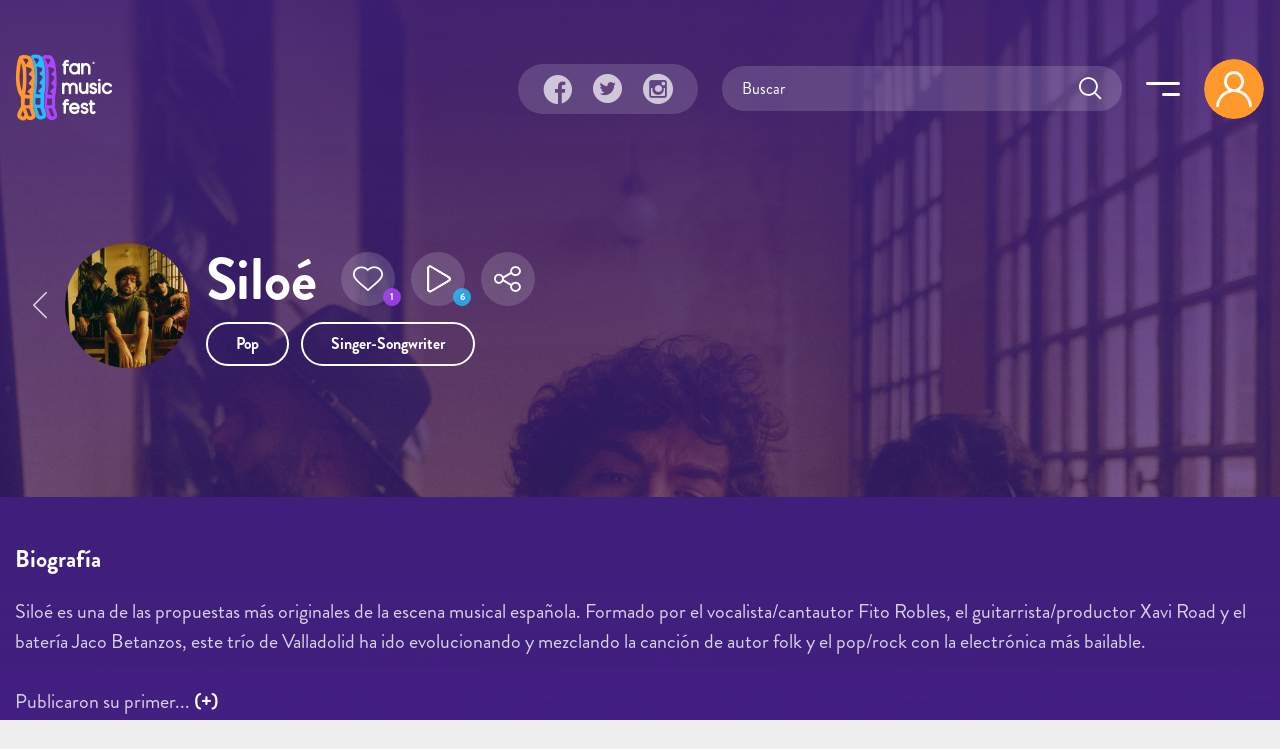

--- FILE ---
content_type: text/html; charset=utf-8
request_url: https://fanmusicfest.com/content/siloe?page=0%2C1
body_size: 22280
content:
<!DOCTYPE html>
<html xmlns="http://www.w3.org/1999/xhtml" lang="es" xml:lang="es" version="XHTML+RDFa 1.0" dir="ltr"
  xmlns:fb="http://ogp.me/ns/fb#"
  xmlns:og="http://ogp.me/ns#">
  <head profile="http://www.w3.org/1999/xhtml/vocab">
  <!--[if IE]><![endif]-->
<meta http-equiv="Content-Type" content="text/html; charset=utf-8" />
<link rel="amphtml" href="https://fanmusicfest.com/content/siloe?amp" />
<link rel="shortcut icon" href="https://fanmusicfest.com/sites/all/themes/fmf_silicium_boot/dist/images/favicon/favicon-96x96.png" type="image/png" />
<link rel="apple-touch-icon" href="https://fanmusicfest.com/sites/all/themes/fmf_silicium_boot/dist/images/favicon/apple-icon-180x180.png" />
<link rel="dns-prefetch" href="https://www.googletagmanager.com/"></link>
<link rel="preconnect" href="https://www.googletagmanager.com/"></link>
<link rel="preload" as="style" href="https://fanmusicfest.com/sites/all/themes/fmf_silicium_boot/dist/fonts/silicium/style.css"></link>
<script src="/cdn-cgi/scripts/7d0fa10a/cloudflare-static/rocket-loader.min.js" data-cf-settings="699dfaaba3d0fcf0177470ff-|49"></script><link rel="stylesheet" media="print" onload="this.onload=null;this.removeAttribute(&#039;media&#039;);" href="https://fanmusicfest.com/sites/all/themes/fmf_silicium_boot/dist/fonts/silicium/style.css"></link>
<noscript><link rel="stylesheet" href="https://fanmusicfest.com/sites/all/themes/fmf_silicium_boot/dist/fonts/silicium/style.css"></link>
</noscript>
<link rel="preload" as="style" href="https://fanmusicfest.com/sites/all/themes/fmf_silicium_boot/dist/fonts/font-awesome/css/font-awesome.min.css"></link>
<script src="/cdn-cgi/scripts/7d0fa10a/cloudflare-static/rocket-loader.min.js" data-cf-settings="699dfaaba3d0fcf0177470ff-|49"></script><link rel="stylesheet" media="print" onload="this.onload=null;this.removeAttribute(&#039;media&#039;);" href="https://fanmusicfest.com/sites/all/themes/fmf_silicium_boot/dist/fonts/font-awesome/css/font-awesome.min.css"></link>
<noscript><link rel="stylesheet" href="https://fanmusicfest.com/sites/all/themes/fmf_silicium_boot/dist/fonts/font-awesome/css/font-awesome.min.css"></link>
</noscript>
<link rel="icon" type="image/png" sizes="16x16" href="https://fanmusicfest.com/sites/all/themes/fmf_silicium_boot/dist/images/favicon/favicon-16x16.png" />
<link rel="icon" type="image/png" sizes="32x32" href="https://fanmusicfest.com/sites/all/themes/fmf_silicium_boot/dist/images/favicon/favicon-32x32.png" />
<link rel="icon" type="image/png" sizes="48x48" href="https://fanmusicfest.com/sites/all/themes/fmf_silicium_boot/dist/images/favicon/favicon-48x48.png" />
<link rel="icon" type="image/png" sizes="96x96" href="https://fanmusicfest.com/sites/all/themes/fmf_silicium_boot/dist/images/favicon/favicon-96x96.png" />
<link rel="icon" type="image/png" sizes="192x192" href="https://fanmusicfest.com/sites/all/themes/fmf_silicium_boot/dist/images/favicon/favicon-192x192.png" />
<meta name="viewport" content="width=device-width, initial-scale=1, shrink-to-fit=no"></meta>
<meta name="google-site-verification" content="nCCQRLTqlHnu1XDULc_XBY_xCiE8mF7bwLUAqZFR_CU"></meta>
<meta name="google-adsense-account" content="ca-pub-3955128881019388"></meta>
<meta name="impact-site-verification" value="5239fefd-145d-4a37-be01-413aef8c7341"></meta>
<meta name="facebook-domain-verification" content="eijdygxjxk8a8imx8aelyan882gn2j"></meta>
<meta name="theme-color" content="#40207B"></meta>
<meta name="msapplication-navbutton-color" content="#40207B"></meta>
<link href="https://fanmusicfest.com/sites/default/files/styles/esc_750x/public/siloe_promo_1.jpg?itok=oejtZScb" rel="preload" as="image"></link>
<script type="application/ld+json">{
    "@context": "https://schema.org",
    "@graph": [
        {
            "@type": "MusicGroup",
            "name": "Siloé | Biografía, vídeos, noticias y álbums",
            "@id": "https://fanmusicfest.com/content/siloe#musicgroup",
            "description": "Siloé es una de las propuestas más originales de la escena musical española. Formado por el vocalista/cantautor Fito Robles, el guitarrista/productor Xavi Road y el batería Jaco Betanzos, este trío de Valladolid ha ido evolucionando y mezclando la canción de autor folk y el pop/rock con la electrónica más bailable.",
            "image": {
                "@type": "ImageObject",
                "url": "https://fanmusicfest.com/sites/default/files/siloe_promo_1.jpg"
            },
            "url": "https://fanmusicfest.com/content/siloe",
            "mainEntityOfPage": "https://fanmusicfest.com/content/siloe"
        },
        {
            "@type": "WebPage",
            "@id": "https://fanmusicfest.com/content/siloe#webpage",
            "name": "Siloé",
            "description": "Siloé es una de las propuestas más originales de la escena musical española. Formado por el vocalista/cantautor Fito Robles, el guitarrista/productor Xavi Road y el batería Jaco Betanzos, este trío de Valladolid ha ido evolucionando y mezclando la canción de autor folk y el pop/rock con la electrónica más bailable.",
            "author": {
                "@type": "Organization",
                "@id": "https://fanmusicfest.com/#author",
                "name": "FanMusicFest",
                "url": "https://fanmusicfest.com/",
                "logo": {
                    "@type": "ImageObject",
                    "url": "https://fanmusicfest.com/sites/all/themes/fmf_silicium_boot/logo_organization.png"
                }
            },
            "breadcrumb": {
                "@type": "BreadcrumbList",
                "itemListElement": [
                    {
                        "@type": "ListItem",
                        "position": 1,
                        "name": "Home",
                        "item": "https://fanmusicfest.com/"
                    },
                    {
                        "@type": "ListItem",
                        "position": 2,
                        "name": "Artistas",
                        "item": "https://fanmusicfest.com/lista-grupos"
                    },
                    {
                        "@type": "ListItem",
                        "position": 3,
                        "name": "Siloé",
                        "item": ""
                    }
                ]
            },
            "url": "https://fanmusicfest.com/content/siloe"
        }
    ]
}</script>
<meta name="description" content="Siloé es una de las propuestas más originales de la escena musical española. Formado por el vocalista/cantautor Fito Robles, el guitarrista/productor..." />
<meta name="keywords" content="biografía, vídeos, canal de vídeos, fotos, festivales de música" />
<meta name="robots" content="noimageindex" />
<link rel="manifest" href="/manifest.webmanifest?v=7" crossorigin="" />
<meta name="theme-color" content="#4e2694" />
<meta name="generator" content="Drupal 7 (http://drupal.org)" />
<link rel="canonical" href="https://fanmusicfest.com/content/siloe" />
<link rel="shortlink" href="https://fanmusicfest.com/node/227853" />
<meta property="fb:admins" content="roy.batty78" />
<meta property="fb:app_id" content="190259424432072" />
<meta property="og:site_name" content="FanMusicFest" />
<meta property="og:type" content="article" />
<meta property="og:url" content="https://fanmusicfest.com/content/siloe" />
<meta property="og:title" content="Siloé" />
<meta property="og:description" content="Siloé es una de las propuestas más originales de la escena musical española. Formado por el vocalista/cantautor Fito Robles, el guitarrista/productor Xavi Road y el batería Jaco Betanzos, este trío de Valladolid ha ido evolucionando y mezclando la canción de autor folk y el pop/rock con la electrónica más bailable." />
<meta property="og:image" content="https://fanmusicfest.com/sites/default/files/styles/escrec_750x500/public/siloe_promo_1.jpg?itok=lR5EmzCs" />
<meta property="og:image:url" content="https://fanmusicfest.com/sites/default/files/styles/escrec_750x500/public/siloe_promo_1.jpg?itok=lR5EmzCs" />
<meta property="og:image:secure_url" content="https://fanmusicfest.com/sites/default/files/styles/escrec_750x500/public/siloe_promo_1.jpg?itok=lR5EmzCs" />
<meta property="og:image:width" content="750" />
<meta property="og:image:height" content="500" />
<meta name="apple-mobile-web-app-status-bar-style" content="black_translucent" />
<meta name="apple-mobile-web-app-capable" content="yes" />
  <title>Siloé | Biografía, vídeos, fotos y álbums</title>
  <script type="699dfaaba3d0fcf0177470ff-text/javascript">
<!--//--><![CDATA[//><!--
for(var fonts=document.cookie.split("advaggf"),i=0;i<fonts.length;i++){var font=fonts[i].split("="),pos=font[0].indexOf("ont_");-1!==pos&&(window.document.documentElement.className+=" "+font[0].substr(4).replace(/[^a-zA-Z0-9\-]/g,""))}if(void 0!==Storage){fonts=JSON.parse(localStorage.getItem("advagg_fonts"));var current_time=(new Date).getTime();for(var key in fonts)fonts[key]>=current_time&&(window.document.documentElement.className+=" "+key.replace(/[^a-zA-Z0-9\-]/g,""))}
//--><!]]>
</script>
<link type="text/css" rel="stylesheet" href="/sites/default/files/advagg_css/css__BJ6Ou6QsBRtnFTmxaakamOIS8n4QswDP2XnnZ1sxtaM__NBuvkP6eInGIkb1aJvUHx5PX79XApuxBDkk_77W5tYk__2C1sqGOotq7e2FiYUOkKlvDjX3xzuMnl66kn7CJI7Ag.css" media="all" />
<link type="text/css" rel="stylesheet" href="/sites/default/files/advagg_css/css__YziSh45bPYLrRNrWKiJ4RSWdJCd78FjDEe0SbcQClbI__3PWeSxBEp25JZfdB0q4a1THV5KGElJ3sZQngWGz2xDM__2C1sqGOotq7e2FiYUOkKlvDjX3xzuMnl66kn7CJI7Ag.css" media="all" />
<link type="text/css" rel="stylesheet" href="/sites/default/files/advagg_css/css__63cO3HRftEUcCKw4U52Bz-3w_TiBv6y0gILhcQo7rfc__rZeYxNVOOO4G9U7gb7O-j7NHkR8LzsmHQ_UMjp4rkYs__2C1sqGOotq7e2FiYUOkKlvDjX3xzuMnl66kn7CJI7Ag.css" media="all" />
<link type="text/css" rel="stylesheet" href="/sites/default/files/advagg_css/css__VVALRxffSzJFDI0PGZ3NEOPjhhQJXVcy6gSThgBAM5M__nAjx_UQkxBIK8tYkj2BMd0ggFFPFvkkjpIhCQoG7HMo__2C1sqGOotq7e2FiYUOkKlvDjX3xzuMnl66kn7CJI7Ag.css" media="all" />
<link type="text/css" rel="stylesheet" href="/sites/default/files/advagg_css/css__eFKSCujfWyJYO8J-qSi6T_n29lROS8isvrxzANeHaAY__D_EUHDAfEQdxcLiSDY7hREUWkG1Ge56_h2z3Er8V188__2C1sqGOotq7e2FiYUOkKlvDjX3xzuMnl66kn7CJI7Ag.css" media="all" />
<link type="text/css" rel="stylesheet" href="/sites/default/files/advagg_css/css__mXUsFOkFX1Vp3cPaBtPrMNLiyy4rOzIAVz7DppnovsY__VuqueGIBM1L9IZF1etqtwEuhxiXGAHU-O6d8gMboEyQ__2C1sqGOotq7e2FiYUOkKlvDjX3xzuMnl66kn7CJI7Ag.css" media="all" />
<link type="text/css" rel="stylesheet" href="/sites/default/files/advagg_css/css__wzbg2wJKXgCcfj7ADJ9K-UuYR3r4vhf_iIuYniWfF7I__0u9LaacN3Hed1ZA2MSaWoizVhqNcQE36ozAuasHD0Vg__2C1sqGOotq7e2FiYUOkKlvDjX3xzuMnl66kn7CJI7Ag.css" media="all" />
<link type="text/css" rel="stylesheet" href="/sites/default/files/advagg_css/css__JobBKST7GlmicQYhaQ3qjZSOR5r1n7s0qWHVKnMuRUI__3kgqTAI11JtNPhZZh6U7vbZHtejAoT7Qg7WZb5_fbPM__2C1sqGOotq7e2FiYUOkKlvDjX3xzuMnl66kn7CJI7Ag.css" media="all" />
<link type="text/css" rel="stylesheet" href="/sites/default/files/advagg_css/css__EkKtNt4mq9j8qV7LdT8f2Z-oWRkSJNQU6b5woBJna_U__Lf77875HmDgWXlnw7h4mr4mZ7tYhxCC_kbLRCdDA4dk__2C1sqGOotq7e2FiYUOkKlvDjX3xzuMnl66kn7CJI7Ag.css" media="all" />
<link type="text/css" rel="stylesheet" href="/sites/default/files/advagg_css/css__8FtPdo0QlphFPDkpjePuwHggoiJrVmosf1vLVwnlxAk__Bp1x5GzUBnJyc_j0LvWIPwlsK_Fn8v_XBDgD6Je2i-I__2C1sqGOotq7e2FiYUOkKlvDjX3xzuMnl66kn7CJI7Ag.css" media="all" />
<link type="text/css" rel="stylesheet" href="/sites/default/files/advagg_css/css__K-r5OTKUZ_4wMpNOOnvLPeDyW3JEtaB7htmAPt0hIoE__pc8cWNXTCPBZ6155BfYfmgQ_A4SqsfSORsHMoqJRvl4__2C1sqGOotq7e2FiYUOkKlvDjX3xzuMnl66kn7CJI7Ag.css" media="all" />
<link type="text/css" rel="stylesheet" href="/sites/default/files/advagg_css/css__WVCmyxtpUjjv_6eNGtC47zmd0dMBUrQjs7mNyPEO2N8__BQwG3ze52t13loYENhTuC8bvlN-6BDZCAlSYOjxbbBo__2C1sqGOotq7e2FiYUOkKlvDjX3xzuMnl66kn7CJI7Ag.css" media="all" />
<link type="text/css" rel="stylesheet" href="/sites/default/files/advagg_css/css__nznGB9fwX-62JC5s-VglPOpWHpDap4Dvs-OZJK0k4W4__CmnyehHeR9H9bSpORs017FQG_NLa6OGPEhVEpGNPULA__2C1sqGOotq7e2FiYUOkKlvDjX3xzuMnl66kn7CJI7Ag.css" media="all" />
  <script type="699dfaaba3d0fcf0177470ff-text/javascript" src="/sites/default/files/advagg_js/js__E7A4YYAJdmsbjJRuIuUGDp0VFdgkNbpmMu9mB9mtOlY__6WgEo0vsiyuQSTJtji-aze0uTp2YYgLWCo8W4bmpWcQ__2C1sqGOotq7e2FiYUOkKlvDjX3xzuMnl66kn7CJI7Ag.js"></script>
<script type="699dfaaba3d0fcf0177470ff-text/javascript" src="/sites/default/files/advagg_js/js__H5AFmq1RrXKsrazzPq_xPQPy4K0wUKqecPjczzRiTgQ__wor4r9P8YTtQ7p6fbywTetZ47Z_orumIfrrhgxrpLus__2C1sqGOotq7e2FiYUOkKlvDjX3xzuMnl66kn7CJI7Ag.js"></script>
<script type="699dfaaba3d0fcf0177470ff-text/javascript" src="/sites/default/files/advagg_js/js__jY3-3CF_aW2-zV7M-ZJG0aboHTCHOpI0LqsoubNNRFI__ldX-GYGVbJarE_FwlYdMigsz0wUJ72Qj_I4V8NwWM6E__2C1sqGOotq7e2FiYUOkKlvDjX3xzuMnl66kn7CJI7Ag.js"></script>
<script type="699dfaaba3d0fcf0177470ff-text/javascript" src="/sites/default/files/advagg_js/js__LOTzmTjOEyBYTRa73tu6Fj3qY7yfNxJxX3y1JUwojnc__40YrL2aSiZmfap0peqfapAZpogiJynGBflb-zJ7vQQo__2C1sqGOotq7e2FiYUOkKlvDjX3xzuMnl66kn7CJI7Ag.js" defer="defer" async="async"></script>
<script type="699dfaaba3d0fcf0177470ff-text/javascript" src="/sites/default/files/advagg_js/js__HxTbhN-HTG8H6pU8ZNTXLhmTeg8fhzG_sbeVLz0gBqU__AdhAFZ5QAk_VrKkFUOCnxJb9ANrhuWlKf15A7QHm14M__2C1sqGOotq7e2FiYUOkKlvDjX3xzuMnl66kn7CJI7Ag.js" defer="defer" async="async"></script>
<script type="699dfaaba3d0fcf0177470ff-text/javascript">
<!--//--><![CDATA[//><!--
jQuery.extend(Drupal.settings,{"basePath":"\/","pathPrefix":"","setHasJsCookie":0,"ajaxPageState":{"theme":"fmf_silicium_boot","theme_token":"P2Ji64LnsxZEpKAb5phoVMY5ySBE0OU3-IuyIOHSVv8","jquery_version":"3.1","css":{"modules\/system\/system.base.css":1,"modules\/system\/system.menus.css":1,"modules\/system\/system.messages.css":1,"modules\/system\/system.theme.css":1,"misc\/ui\/jquery.ui.core.css":1,"misc\/ui\/jquery.ui.theme.css":1,"misc\/ui\/jquery.ui.slider.css":1,"modules\/field\/theme\/field.css":1,"sites\/all\/modules\/logintoboggan\/logintoboggan.css":1,"modules\/node\/node.css":1,"modules\/user\/user.css":1,"sites\/all\/modules\/views\/css\/views.css":1,"sites\/all\/modules\/ckeditor\/css\/ckeditor.css":1,"sites\/all\/modules\/colorbox\/styles\/stockholmsyndrome\/colorbox_style.css":1,"sites\/all\/modules\/ctools\/css\/ctools.css":1,"sites\/all\/libraries\/jgrowl\/jquery.jgrowl.min.css":1,"sites\/all\/modules\/nicemessages\/css\/nicemessages_positions.css":1,"sites\/all\/modules\/nicemessages\/css\/nicemessages_jgrowl.css":1,"sites\/all\/modules\/nicemessages\/css\/shadows.css":1,"sites\/all\/modules\/fmf_silicium\/jcarousel-skins\/FMF_Silicium\/jcarousel-fmf_silicium-alt.css":1,"sites\/all\/modules\/ctools\/css\/modal.css":1,"sites\/all\/modules\/ajax_register\/css\/ajax-register.css":1,"sites\/all\/themes\/fmf_silicium_boot\/dist\/css\/fmf_silicium_boot.css":1,"sites\/all\/themes\/fmf_silicium_boot\/dist\/js\/bootstrap-select\/css\/bootstrap-select.min.css":1},"js":{"sites\/all\/modules\/jquery_update\/replace\/jquery-migrate\/3\/jquery-migrate.min.js":1,"misc\/jquery-extend-3.4.0.js":1,"misc\/jquery-html-prefilter-3.5.0-backport.js":1,"sites\/all\/modules\/jquery_update\/replace\/ui\/ui\/minified\/jquery.ui.core.min.js":1,"sites\/all\/modules\/jquery_update\/replace\/ui\/ui\/minified\/jquery.ui.widget.min.js":1,"sites\/all\/modules\/jquery_update\/replace\/ui\/external\/jquery.cookie.js":1,"sites\/all\/modules\/jquery_update\/replace\/jquery.form\/4\/jquery.form.min.js":1,"sites\/all\/modules\/jquery_update\/replace\/ui\/ui\/minified\/jquery.ui.mouse.min.js":1,"sites\/all\/modules\/jquery_update\/replace\/ui\/ui\/minified\/jquery.ui.slider.min.js":1,"sites\/all\/modules\/jquery_update\/js\/jquery_update.js":1,"public:\/\/languages\/es_H0NXbY43BzTGhu3ypPMYq_XLPBNacOmOwKQLZfYJFrY.js":1,"sites\/all\/libraries\/colorbox\/jquery.colorbox-min.js":1,"sites\/all\/modules\/colorbox\/js\/colorbox.js":1,"sites\/all\/modules\/colorbox\/styles\/stockholmsyndrome\/colorbox_style.js":1,"sites\/all\/modules\/colorbox\/js\/colorbox_load.js":1,"sites\/all\/modules\/colorbox\/js\/colorbox_inline.js":1,"sites\/all\/libraries\/jgrowl\/jquery.jgrowl.min.js":1,"sites\/all\/modules\/nicemessages\/js\/nicemessages.js":1,"sites\/all\/modules\/views\/js\/base.js":1,"misc\/progress.js":1,"sites\/all\/modules\/views\/js\/ajax_view.js":1,"sites\/all\/modules\/jcarousel\/js\/jquery.jcarousel.min.js":1,"sites\/all\/modules\/jcarousel\/js\/jcarousel.js":1,"sites\/all\/modules\/ctools\/js\/modal.js":1,"sites\/all\/modules\/ajax_register\/js\/ajax-register.js":1,"sites\/all\/themes\/fmf_silicium_boot\/dist\/js\/bootstrap\/bootstrap.bundle.min.js":1,"sites\/all\/themes\/fmf_silicium_boot\/dist\/js\/bootstrap-select\/js\/bootstrap-select.min.js":1,"sites\/all\/themes\/fmf_silicium_boot\/dist\/js\/bootstrap-select\/js\/i18n\/defaults-es_ES.min.js":1,"sites\/all\/themes\/fmf_silicium_boot\/dist\/js\/jquery-touchswipe\/jquery.touchSwipe.min.js":1,"sites\/all\/themes\/fmf_silicium_boot\/dist\/js\/jquery.disqusloader\/jquery.disqusloader.js":1,"sites\/all\/themes\/fmf_silicium_boot\/dist\/js\/fmf_viewsexposedformfix.js":1,"sites\/all\/themes\/fmf_silicium_boot\/dist\/js\/fmf_lazyloadcssbg.js":1,"sites\/all\/themes\/fmf_silicium_boot\/dist\/js\/fmf_lazyloadaddsense.js":1,"sites\/all\/themes\/fmf_silicium_boot\/dist\/js\/fmf_lazyloadanalytics.js":1,"sites\/all\/themes\/fmf_silicium_boot\/dist\/js\/fmf_videoplayer.js":1,"sites\/all\/themes\/fmf_silicium_boot\/dist\/js\/fmf_ctools.js":1,"sites\/all\/themes\/fmf_silicium_boot\/dist\/js\/fmf_addtoany.js":1,"sites\/all\/themes\/fmf_silicium_boot\/dist\/js\/fmf_scripts.js":1,"sites\/all\/themes\/fmf_silicium_boot\/dist\/js\/ftellipsis\/build\/ftellipsis.min.js":1,"sites\/all\/modules\/pwa\/js\/register.js":1,"sites\/all\/modules\/pwa\/js\/autoreload.js":1,"sites\/all\/modules\/pwa\/js\/beforeinstallprompt.js":1,"sites\/all\/modules\/views_infinite_scroll\/views-infinite-scroll.js":1,"sites\/all\/modules\/jquery_update\/replace\/jquery\/3.1\/jquery.min.js":1,"misc\/jquery.once.js":1,"misc\/drupal.js":1,"misc\/ajax.js":1,"sites\/all\/libraries\/fontfaceobserver\/fontfaceobserver.js":1,"sites\/all\/modules\/advagg\/advagg_font\/advagg_font.js":1}},"colorbox":{"transition":"elastic","speed":"350","opacity":"1","slideshow":true,"slideshowAuto":false,"slideshowSpeed":"2500","slideshowStart":"iniciar presentaci\u00f3n","slideshowStop":"parar presentaci\u00f3n","current":"{current} de {total}","previous":"\u00ab Anterior","next":"Siguiente \u00bb","close":"Cerrar","overlayClose":true,"returnFocus":true,"maxWidth":"100%","maxHeight":"100%","initialWidth":"300","initialHeight":"100","fixed":true,"scrolling":true,"mobiledetect":false,"mobiledevicewidth":"480px","file_public_path":"\/sites\/default\/files","specificPagesDefaultValue":"admin*\nimagebrowser*\nimg_assist*\nimce*\nnode\/add\/*\nnode\/*\/edit\nprint\/*\nprintpdf\/*\nsystem\/ajax\nsystem\/ajax\/*"},"ctools_modalview_style":{"modalSize":{"type":"fixed","width":550,"height":140,"contentRight":30,"contentBottom":0},"modalOptions":{"opacity":"0.8","background-color":"#000000"},"closeText":"","animation":"fadeIn","animationSpeed":"slow","modalTheme":"CToolsModalFMFSiliciumViews"},"ctools_modalform_style":{"modalSize":{"type":"fixed","width":550,"height":140,"contentRight":30,"contentBottom":0},"modalOptions":{"opacity":"0.8","background-color":"#000000"},"closeText":"","animation":"fadeIn","animationSpeed":"slow","modalTheme":"CToolsModalFMFSiliciumForms"},"jcarousel":{"ajaxPath":"\/jcarousel\/ajax\/views","carousels":{"jcarousel-dom-block-actuaciones696d8207997a0":{"view_options":{"view_args":"18294","view_path":"node\/227853","view_base_path":null,"view_display_id":"block_actuaciones","view_name":"fmf_gruposolista","jcarousel_dom_id":"block_actuaciones696d8207997a0"},"skin":"fmfsiliciumalt","responsive":1,"autoPause":1,"start":1,"ajax":true,"size":"87","selector":".jcarousel-dom-block-actuaciones696d8207997a0"},"jcarousel-dom-block-albumes696d8207a45e3":{"view_options":{"view_args":"227853","view_path":"node\/227853","view_base_path":null,"view_display_id":"block_albumes","view_name":"fmf_gruposolista","jcarousel_dom_id":"block_albumes696d8207a45e3"},"skin":"fmfsiliciumalt","responsive":1,"autoPause":1,"start":1,"ajax":true,"wrap":null,"auto":0,"size":"1","selector":".jcarousel-dom-block-albumes696d8207a45e3"},"jcarousel-dom-block-followers696d8207a6a61":{"view_options":{"view_args":"227853","view_path":"node\/227853","view_base_path":null,"view_display_id":"block_followers","view_name":"fmf_user","jcarousel_dom_id":"block_followers696d8207a6a61"},"skin":"fmfsiliciumalt","responsive":1,"autoPause":1,"start":1,"ajax":true,"wrap":null,"auto":0,"size":"1","selector":".jcarousel-dom-block-followers696d8207a6a61"},"jcarousel-manual":{"responsive":1,"scroll":"","visible":"","skin":"fmfsiliciumalt","selector":".jcarousel-manual"}}},"views_infinite_scroll":{"img_path":"https:\/\/fanmusicfest.com\/sites\/all\/modules\/views_infinite_scroll\/images\/ajax-loader.gif","scroll_threshold":200},"views":{"ajax_path":"\/views\/ajax","ajaxViews":{"views_dom_id:5e70b60fa5b1dbf3a479a1f2da5d9449":{"view_name":"FMF_Noticias","view_display_id":"block_noticiasrel_artista","view_args":"18294","view_path":"node\/227853","view_base_path":null,"view_dom_id":"5e70b60fa5b1dbf3a479a1f2da5d9449","pager_element":0},"views_dom_id:4ad84e2c0f0155af1d33e9d8cc53aedb":{"view_name":"fmf_gruposolista","view_display_id":"block_actuaciones","view_args":"18294","view_path":"node\/227853","view_base_path":null,"view_dom_id":"4ad84e2c0f0155af1d33e9d8cc53aedb","pager_element":0},"views_dom_id:videoplayer_696d82079c1df":{"view_name":"fmf_videos","view_display_id":"block_lista_vdp_vertical_pager_reference","view_args":"227853","view_path":"node\/227853","view_base_path":null,"view_dom_id":"videoplayer_696d82079c1df","pager_element":"1"},"views_dom_id:1f6e84fa14b66fcf9ff628a1709d8301":{"view_name":"fmf_videos","view_display_id":"block_videoplayer","view_args":"227853","view_path":"node\/227853","view_base_path":null,"view_dom_id":"1f6e84fa14b66fcf9ff628a1709d8301","pager_element":0},"views_dom_id:6279268b56553659ee064380b06112c7":{"view_name":"fmf_videos","view_display_id":"block_grid_videoplayer_reference","view_args":"227853","view_path":"node\/227853","view_base_path":null,"view_dom_id":"6279268b56553659ee064380b06112c7","pager_element":0},"views_dom_id:b115ce6906bd614f2ed9a4fa1aa705cc":{"view_name":"fmf_gruposolista","view_display_id":"block_albumes","view_args":"227853","view_path":"node\/227853","view_base_path":null,"view_dom_id":"b115ce6906bd614f2ed9a4fa1aa705cc","pager_element":0},"views_dom_id:c472ccf1e938039d4d65c7343b607df9":{"view_name":"fmf_user","view_display_id":"block_followers","view_args":"227853","view_path":"node\/227853","view_base_path":null,"view_dom_id":"c472ccf1e938039d4d65c7343b607df9","pager_element":0}}},"urlIsAjaxTrusted":{"\/views\/ajax":true,"\/system\/ajax":true,"\/content\/siloe?page=0%2C1":true},"better_exposed_filters":{"views":{"FMF_Noticias":{"displays":{"block_noticiasrel_artista":{"filters":[]}}},"fmf_gruposolista":{"displays":{"block_actuaciones":{"filters":[]},"block_albumes":{"filters":[]}}},"fmf_videos":{"displays":{"block_lista_vdp_vertical_pager_reference":{"filters":[]},"block_videoplayer":{"filters":[]},"block_grid_videoplayer_reference":{"filters":[]}}},"fmf_user":{"displays":{"block_followers":{"filters":[]}}}}},"ajax":{"submit-search696d8207a7a03":{"callback":"fmf_silicium_search_ajax_callback","wrapper":"search-ajax-form","event":"click","url":"\/system\/ajax","submit":{"_triggering_element_name":"op","_triggering_element_value":"Submit"}}},"advagg_font":{"helvetica-neue":"Helvetica Neue","brandon-grotesque-regular":"Brandon Grotesque Regular"},"advagg_font_storage":1,"advagg_font_cookie":1,"advagg_font_no_fout":0,"nicemessages":{"position":"center","items":[]},"fmf_silicium":{"currentNid":"227853","currentTitle":"Silo\u00e9"},"pwa":{"path":"\/pwa\/serviceworker\/js"},"CToolsModal":{"loadingText":"Loading...","closeText":"Close Window","closeImage":"\u003Cimg src=\u0022https:\/\/fanmusicfest.com\/sites\/all\/modules\/ctools\/images\/icon-close-window.png\u0022 alt=\u0022Close window\u0022 title=\u0022Close window\u0022 \/\u003E","throbber":"\u003Cimg src=\u0022https:\/\/fanmusicfest.com\/sites\/all\/modules\/ctools\/images\/throbber.gif\u0022 alt=\u0022Cargando\u0022 title=\u0022Loading...\u0022 \/\u003E"},"ctools-ajax-register-style":{"modalSize":{"type":"fixed","width":600,"height":140,"contentRight":30,"contentBottom":0},"modalOptions":{"opacity":0.7,"background-color":"#000000"},"closeText":"","throbber":"\u003Cimg src=\u0022https:\/\/fanmusicfest.com\/sites\/all\/modules\/ajax_register\/images\/ajax-loader.gif\u0022 alt=\u0022\u0022 \/\u003E","animation":"fadeIn","animationSpeed":"slow","modalTheme":"CToolsModalFMFSiliciumLogin"}});
//--><!]]>
</script>
</head>
<body class="html not-front not-logged-in two-sidebars page-node page-node- page-node-227853 node-type-grupo-solista" >
  <div id="skip-link">
    <a href="#main-content" class="element-invisible element-focusable">Pasar al contenido principal</a>
  </div>
    
<!-- Sidebar Menú -->
    <div class="sidebar_menu cv-auto container text-right p-4 pb-5">
        <div id="block-block-94" class="block block-block">
  
  
      
    <div class="content">
      <div class="d-flex align-items-center">
  <h3 class="ml-xl-auto mb-0 font-weight-normal title">
    Menu  </h3>
  <a href="javascript:void(0);" class="d-inline-flex align-middle icon-link--primary icon--close-menu  ml-auto ml-xl-3 mr-4" title="Cerrar">
    <span class="icon-close_menu icon-s6"></span>
  </a>

  <div class="pr-xl-1">
  <div class="navbar__user rounded-circle mr-lg-2">
          <span class="icon-user_logout icon-s8 icon-md-s10 navbar__user__icon-circle d-block"></span>
      </div>
  </div>
</div>    </div>

    </div>
<div id="block-block-95" class="block block-block d-xl-none mt-4">
  
  
      
    <div class="content">
      <div class="searchblock">
  <div class="form-item form-type-textfield form-item-search-block-form-fake">
    <input placeholder="Buscar" autocomplete="off" class="form-control" type="text" id="submit-search-fake696d820777332" name="search_block_form_fake" value="" size="60" maxlength="128">
  </div>
</div>    </div>

    </div>
<div id="block-system-main-menu" class="block block-system mt-4 text-right block-menu">
  
  
      
    <div class="content">
      <ul class="menu_main nav flex-column"><li class="first leaf nav-item"><a href="/" class="nav-link">Home</a></li>
<li class="leaf nav-item"><a href="/lista-festivales" title="" class="nav-link">Festivales</a></li>
<li class="leaf nav-item--calendario nav-item"><a href="/calendario-festivales" class="nav-link">Calendario</a></li>
<li class="leaf nav-item"><a href="/noticias-festivales" class="nav-link">Noticias</a></li>
<li class="leaf nav-item--mapa nav-item"><a href="/mapa-festivales" class="nav-link">Mapa</a></li>
<li class="leaf nav-item"><a href="/lista-grupos" class="nav-link">Artistas</a></li>
<li class="leaf nav-item--videoplayer nav-item"><a href="/lista-videos" class="nav-link--videoplayer nav-link">Playlists</a></li>
<li class="last leaf nav-item"><a href="/contact" class="nav-link">Contacto</a></li>
</ul>    </div>

    </div>
<div id="block-multiblock-1" class="block block-multiblock  fmf_rrss fmf_rrss--vertical block-block block-block-99-instance">
  
  
      
    <div class="content">
      <a class="fmf_rrss__item icon-link icon-link--trans" href="https://www.facebook.com/FanMusicFest" target="_blank" title="Facebook" rel="noopener"><span class="icon-facebook_circle icon-s8"></a>
<a class="fmf_rrss__item icon-link icon-link--trans" href="https://twitter.com/FanMusicFest" target="_blank" title="Twitter" rel="noopener"><span class="icon-twitter_circle icon-s8"></a>
<a class="fmf_rrss__item fmf_rrss__item--last icon-link icon-link--trans" href="https://www.instagram.com/fanmusicfest/" target="_blank" title="Instagram" rel="noopener"><span class="icon-instagram_circle icon-s8"></span></a>
<div class="fmf_rrss__follow fx_rotate font-weight-blod">Síguenos</div>    </div>

    </div>

    </div>
    <!-- Dark Overlay element -->
    <div class="sidebar_overlay"></div>

<!-- Página -->
<div id="page" class="page container-fluid">
    <div class="row">
        <!-- Cabecera -->
                
           <div id="header" class="header container-fluid header--cover pb-0" style2="background-image: url('https://fanmusicfest.com/sites/default/files/styles/esc_1980x/public/siloe_promo_1.jpg?itok=F0OdJFtX');">

           <!-- Parallax background imagen 
                       
               <div class="parallax d-none d-md-block" data-parallax-image="https://fanmusicfest.com/sites/default/files/styles/esc_1980x/public/siloe_promo_1.jpg?itok=F0OdJFtX"></div>
               <div class="parallax_fallback fx_cover d-none" style="background-image: url('https://fanmusicfest.com/sites/default/files/styles/esc_1980x/public/siloe_promo_1.jpg?itok=F0OdJFtX');"></div>
               <div class="parallax_fallback fx_cover d-md-none" style="background-image: url('https://fanmusicfest.com/sites/default/files/styles/esc_750x/public/siloe_promo_1.jpg?itok=oejtZScb');"></div>
           -->                                                    

                       
               <div class="parallax_fallback fx_cover d-none d-md-block" style="background-image: url('https://fanmusicfest.com/sites/default/files/styles/esc_1980x/public/siloe_promo_1.jpg?itok=F0OdJFtX');"></div>
               <div class="parallax_fallback fx_cover d-md-none" style="background-image: url('https://fanmusicfest.com/sites/default/files/styles/esc_750x/public/siloe_promo_1.jpg?itok=oejtZScb');"></div>
           
           
            <div class="row">
                <!-- Navegación -->
                                    <div class="container p-0">
                        <div id="navbar" class="navbar align-items-center col-12  col-lg-10 offset-lg-1 col-xl-12 offset-xl-0">
                            <div id="block-block-100" class="block block-block col p-0">
  
  
      
    <div class="content">
      <div class="d-inline-flex align-items-center">  
  <div>
		<a href="/" title="Home" class="navbar__logo icon-link"><span class="icon-fmf"><span class="path1"></span><span class="path2"></span><span class="path3"></span><span class="path4"></span><span class="path5"></span><span class="path6"></span><span class="path7"></span><span class="path8"></span><span class="path9"></span><span class="path10"></span><span class="path11"></span><span class="path12"></span><span class="path13"></span><span class="path14"></span><span class="path15"></span><span class="path16"></span><span class="path17"></span><span class="path18"></span><span class="path19"></span></span></a>	</div>

	<div class="mx-3 d-md-none">
		<a href="https://play.google.com/store/apps/details?id=com.fanmusicfest.twa" title="Google Play FanMusicFest" rel="nofollow">
			<img  class="img-fluid w-100" width="564" height="168" loading="lazy" alt="Google Play FanMusicFest" src="https://fanmusicfest.com/sites/all/themes/fmf_silicium_boot/dist/images/google-play-badge-trans.png" style="max-width: 100px"></img>
		</a>
	</div>
</div>    </div>

    </div>
<div id="block-block-99" class="block block-block col-end mr-4 fmf_rrss fmf_rrss--horizontal d-none d-xl-block">
  
  
      
    <div class="content">
      <a class="fmf_rrss__item icon-link icon-link--trans" href="https://www.facebook.com/FanMusicFest" target="_blank" title="Facebook" rel="noopener"><span class="icon-facebook_circle icon-s8"></a>
<a class="fmf_rrss__item icon-link icon-link--trans" href="https://twitter.com/FanMusicFest" target="_blank" title="Twitter" rel="noopener"><span class="icon-twitter_circle icon-s8"></a>
<a class="fmf_rrss__item fmf_rrss__item--last icon-link icon-link--trans" href="https://www.instagram.com/fanmusicfest/" target="_blank" title="Instagram" rel="noopener"><span class="icon-instagram_circle icon-s8"></span></a>
<div class="fmf_rrss__follow fx_rotate font-weight-blod">Síguenos</div>    </div>

    </div>
<div id="block-block-98" class="block block-block col-end mr-4 d-none d-xl-block searchblock--medium">
  
  
      
    <div class="content">
      <div class="searchblock">
  <div class="form-item form-type-textfield form-item-search-block-form-fake">
    <input placeholder="Buscar" autocomplete="off" class="form-control" type="text" id="submit-search-fake696d820777702" name="search_block_form_fake" value="" size="60" maxlength="128">
  </div>
</div>    </div>

    </div>
<div id="block-block-97" class="block block-block col-end p-0 mr-4">
  
  
      
    <div class="content">
      <div class="icon-link--primary icon--menu icon-s10 d-block icon-link text-white"><span class="icon-menu"></span></div>    </div>

    </div>
<div id="block-block-96" class="block block-block col-end p-0">
  
  
      
    <div class="content">
      <div class="navbar__user rounded-circle">
      <a aria-label="Usuario" class="icon-link d-block" href="javascript:void(0);" title="Login/Registro" data-toggle="popover" data-html="true" data-template="<div class='popover popover_usermenu' role='tooltip'><div class='arrow'></div><div class='popover-body'></div></div>" data-placement="bottom" data-content="<div class='popover__item'><a href='https://fanmusicfest.com/fmf_silicium_ajax_register/login/nojs' class='ctools-use-modal ctools-modal-ctools-ajax-register-style' title='Login'><span class='fa fa-sign-in mr-2'></span>Login</a></div><div class='popover__item'><a href='https://fanmusicfest.com/fmf_silicium_ajax_register/register/nojs' class='ctools-use-modal ctools-modal-ctools-ajax-register-style' title='Registro'><span class='fa fa-user-plus mr-2'></span>Registro</a></div>">
      <span class="icon-user_logout icon-s8 icon-md-s10 navbar__user__icon-circle d-block"></span>
    </a>
  </div>    </div>

    </div>

                        </div>
                    </div>
                
                <!-- Título -->
                                    <div id="title" class="w-100">   
                        <div id="block-block-103" class="block block-block title container d-flex align-items-center justify-content-start h-100">
  
  
      
    <div class="content">
      <div class="d-flex flex-row align-items-xl-center mt-3 mt-xl-0 mb-4 col-lg-10 offset-lg-1 offset-xl-0 col-xl-12 p-0">
    <div class="img-nodo-title flex-shrink-0 d-flex align-items-center mr-2 mr-md-3 mb-2 mb-lg-0 position-relative">
      <span class="bnt-back icon-s18 icon-link icon-link--primary icon-back align-middle d-none d-xl-inline-block"></span>
      <span class="bnt-back icon-s3 icon-link icon-link--primary icon-back icon-trans-circle--xs align-middle d-inline-block d-xl-none mr-1"></span>

     <div class="position-relative">
       <div class="rounded-circle d-inline-block align-middle position-relative">
         <img src="https://fanmusicfest.com/sites/default/files/styles/escrec_200x200/public/siloe_promo_1.jpg?itok=EHKo8pnJ" alt="Siloé"></img>
       </div>

            </div> 
   </div>

<div class="d-flex flex-column">
  <!-- Pre-Título -->
  <div class="d-flex align-items-center">
    <!-- Título -->
    <h1 class="page-title mb-0 mr-xl-4">
      Siloé    </h1>

    <div class="d-none d-xl-flex">
      <!-- Favorito -->
      <a class="icon-link--secondary ctools-use-modal ctools-modal-ctools-ajax-register-style" href="https://fanmusicfest.com/fmf_silicium_ajax_register/login/nojs/227853" title="Favorito" role="button" rel="nofollow">
                <span class="icon-heart d-block icon-s5 icon-lg-s8 icon-trans-circle position-relative"><span class="fx_sufix--bottom">
                                <span class="fx_sufix__txt">1</span>
                            </span></span></a>
      <!-- Videoplayer -->
              <a class="use-ajax ml-3 icon-link--success" href="/fmf_silicium-uvideoplayerajax/js/227853/0" title="Videoplayer" role="button"><span class="icon-video d-block icon-s5 icon-lg-s8 icon-trans-circle position-relative"><span class="fx_sufix--bottom"><span>6</span></a>
       

      <!-- Addthis -->
      <a class="a2a_dd sharing-button ml-3 icon-link--primary addthis_button_more" href="https://www.addtoany.com/share"><i class="icon-social icon-s5 d-block icon-lg-s8 icon-trans-circle position-relative"></i></a> 
    </div>
  </div>

  <!-- Sub-titulo Botones -->
      <div class="page-subtitle pt-2 d-none d-xl-block">
              <a href="/buscador/pop" class="btn text-capitalize mr-2" name="pop">pop</a>              <a href="/buscador/singer-songwriter" class="btn text-capitalize mr-2" name="singer-songwriter">singer-songwriter</a>          </div>
   

  <!-- Sub-titulo Botones Small-->
      <div class="page-subtitle page-subtitle--small d-xl-none mt-1 mb-2 font-weight-normal d-inline-block">
              <a href="/buscador/pop" class="text-lowercase mb-2" name="pop">pop</a>              <span class="mr-1">,</span><a href="/buscador/singer-songwriter" class="text-lowercase mb-2" name="singer-songwriter">singer-songwriter</a>          </div>
   

  <div class="d-flex d-xl-none">
    <!-- Favorito -->
    <a class="icon-link--secondary ctools-use-modal ctools-modal-ctools-ajax-register-style" href="https://fanmusicfest.com/fmf_silicium_ajax_register/login/nojs/227853" title="Favorito" role="button" rel="nofollow">
                <span class="icon-heart d-block icon-s5 icon-trans-circle position-relative"><span class="fx_sufix--bottom">
                                <span class="fx_sufix__txt">1</span>
                            </span></span></a>
    <!-- Videoplayer -->
          <a class="use-ajax ml-3 icon-link--success" href="/fmf_silicium-uvideoplayerajax/js/227853/0" title="Videoplayer" role="button"><span class="icon-video d-block icon-s5 icon-trans-circle position-relative"><span class="fx_sufix--bottom"><span>6</span></a>
      

    <!-- Addthis -->
    <a class="a2a_dd sharing-button ml-3 icon-link--primary addthis_button_more" href="https://www.addtoany.com/share"  title="Compartir"><i class="icon-social icon-s5 d-block icon-trans-circle position-relative"></i></a> 
  </div>
</div>
</div>    </div>

    </div>

                    </div>
                            </div>
        </div>

        <!-- Contenido -->
        <div class="content_wrapper container-fluid p-0 pt-5">
            <!-- Título -->
            
            <!-- Parallax background imagen -->
                            <!--<div class="parallax" data-parallax-image="https://fanmusicfest.com/sites/all/themes/fmf_silicium_boot/dist/images/bg_crowd_fmf_nodo.jpg"></div>
                <div class="parallax_fallback fx_cover d-none" style="background-image: url('https://fanmusicfest.com/sites/all/themes/fmf_silicium_boot/dist/images/bg_crowd_fmf_nodo.jpg'); background-image: -webkit-image-set(url('https://fanmusicfest.com/sites/all/themes/fmf_silicium_boot/dist/images/bg_crowd_fmf_nodo.jpg')1x );"></div>-->
                <div class="parallax_fallback fx_cover" style="background-image: url('https://fanmusicfest.com/sites/all/themes/fmf_silicium_boot/dist/images/bg_crowd_fmf_nodo.jpg'); background-image: -webkit-image-set(url('https://fanmusicfest.com/sites/all/themes/fmf_silicium_boot/dist/images/bg_crowd_fmf_nodo.jpg')1x );"></div>
            
            <div class="container">
                <!-- Mensajes -->
                
                <div class="row">
                    <!-- Contenido -->
                    <div class="content order-0 col-12 pb-5 col-lg-10 offset-lg-1 offset-xl-0 col-xl-12">
                        <div id="block-system-main" class="block block-system">
  
  
      
    <div class="content">
      <div class="node node-type-grupo-solista-full">    
	<!-- Mostramos la descripción -->
	        <h2 class="node__biografía mb-4 block-title">Biografía</h2>
	    <div class="node__desc">
							<input type="checkbox" id="toggle-desc" class="d-none">
				<span class="resumen-desc">
					Siloé es una de las propuestas más originales de la escena musical española. Formado por el vocalista/cantautor Fito Robles, el guitarrista/productor Xavi Road y el batería Jaco Betanzos, este trío de Valladolid ha ido evolucionando y mezclando la canción de autor folk y el pop/rock con la electrónica más bailable.&nbsp;<br />
&nbsp;&nbsp;<br />
Publicaron su primer... 					<span></span><label for="toggle-desc" role="button" class="text-bold text-white">(+)</label>			
				</span>
				<span class="contenido-desc d-none">Siloé es una de las propuestas más originales de la escena musical española. Formado por el vocalista/cantautor Fito Robles, el guitarrista/productor Xavi Road y el batería Jaco Betanzos, este trío de Valladolid ha ido evolucionando y mezclando la canción de autor folk y el pop/rock con la electrónica más bailable. <br />
  <br />
Publicaron su primer álbum "La verdad" (2016) cuando Fito volvió de su beca en el Berklee College of Music de Boston (con su primer single entran en "Lo más viral" #4 en España, Chile y México) al que le siguió en el 2018 "La Luz", y por último en 2020 "Metrópolis". Es aquí cuando la banda define por completo su identidad en directo, creando un show único que les ha llevado a consagrarse como una de las mejores bandas en directo del país. <br />
<br />
La banda británica Coldplay en 2021 compartió en sus redes uno de los últimos singles de Siloé recomendando a la banda vallisoletana, convirtiéndose en noticia viral a nivel nacional e internacional. <br />
<br />
<br />
<br />
<br />
<br />
 </span>
				    </div>
		<!-- end desc -->

	<!-- Fuente -->
		
    <!-- Enlaces -->
            <div class="mt-4">
            <a href="javascript:void(0)" role="button" data-toggle="popover" data-html="true" data-placement="bottom" data-content="&lt;a class=&#039;popover__item font-weight-normal&#039; rel=&#039;nofollow&#039; href=&#039;https://www.facebook.com/siloeoficialmusic/&#039;&gt;&lt;span class=&#039;fa fa-facebook mr-2&#039;&gt;&lt;/span&gt;Facebook&lt;/a&gt;&lt;a class=&#039;popover__item font-weight-normal&#039; rel=&#039;nofollow&#039; href=&#039;https://twitter.com/siloe_oficial&#039;&gt;&lt;span class=&#039;fa fa-twitter mr-2&#039;&gt;&lt;/span&gt;Twitter&lt;/a&gt;&lt;a class=&#039;popover__item font-weight-normal&#039; rel=&#039;nofollow&#039; href=&#039;https://soundcloud.com/siloeoficial&#039;&gt;&lt;span class=&#039;fa fa-soundcloud mr-2&#039;&gt;&lt;/span&gt;Soundcloud&lt;/a&gt;" class="btn btn-sm"><span class="text-capitalize font-weight-normal">Enlaces</span></a>        </div>
	    <!-- end enlaces -->
</div>
    </div>

    </div>
<div id="block-views-6e7c4f0aeb4d6403913053b2824696e2" class="block block-views">
  
  
      
    <div class="content">
      <div class="view-total-rows-87 view view-fmf-gruposolista view-id-fmf_gruposolista view-display-id-block_actuaciones jcarousel-skin-fmfsilicium--rowcolor view-dom-id-4ad84e2c0f0155af1d33e9d8cc53aedb">
      
      <div class="view-title d-flex align-items-end mb-4">
      <div class="d-flex align-items-baseline">
        <h2 class="block-title mb-0">Festivales</h2>
                  <span class="view-title__count font-weight-normal ml-1"> (87)</span>     
              </div>

              <div aria-label="colapsar" class="ml-auto block-collapse-btn d-md-none" data-toggle="collapse" data-target=".view.view-fmf-gruposolista.view-id-fmf_gruposolista.view-display-id-block_actuaciones.jcarousel-skin-fmfsilicium--rowcolor.view-dom-id-4ad84e2c0f0155af1d33e9d8cc53aedb .collapse" role="button">
          <div class="icon-trans-circle--xs icon-link icon-s3 icon-maximize"></div>
        </div>
          </div>
  
  
  
  
  <div class="collapse show">
          <div class="view-content">
        <ul class="jcarousel jcarousel-view--fmf-gruposolista--block-actuaciones jcarousel-dom-block-actuaciones696d8207997a0 jcarousel-skin-fmfsiliciumalt">
      <li class="jcarousel-item-1 odd" style="display: none;"><div class="card node-type-edici-n-festival-preview">
    <!-- ld+json -->
            <script type="application/ld+json">{
    "@context": "https://schema.org",
    "@graph": [
        {
            "@type": "Festival",
            "@id": "https://fanmusicfest.com/content/brisa-festival-2026#event",
            "name": "Brisa Festival 2026 | Cartel, entradas, horarios y alojamiento",
            "image": {
                "@type": "ImageObject",
                "url": "https://fanmusicfest.com/sites/default/files/brisa025dic-3-3-14.jpg"
            },
            "description": "",
            "isAccessibleForFree": "False",
            "startDate": "2026-07-23",
            "endDate": "2026-07-25",
            "eventAttendanceMode": "https://schema.org/OfflineEventAttendanceMode",
            "eventStatus": "https://schema.org/EventScheduled",
            "location": {
                "@type": "Place",
                "name": "El Puerto de Málaga",
                "address": {
                    "@type": "PostalAddress",
                    "streetAddress": "",
                    "addressLocality": "Málaga",
                    "addressRegion": "Málaga",
                    "postalCode": "",
                    "addressCountry": "España"
                },
                "geo": {
                    "@type": "GeoCoordinates",
                    "latitude": "36.708647",
                    "longitude": "-4.421131"
                }
            },
            "organizer": {
                "@type": "Organization",
                "@id": "https://fanmusicfest.com/content/brisa-festival-2026#organizer",
                "name": "Brisa Festival",
                "url": "https://twitter.com/festival_brisa",
                "logo": {
                    "@type": "ImageObject",
                    "url": "https://fanmusicfest.com/sites/default/files/brisa025dic-3-3-14.jpg"
                }
            },
            "url": "https://fanmusicfest.com/content/brisa-festival-2026",
            "performer": [
                {
                    "@type": "MusicGroup",
                    "name": "Amaia",
                    "sameAs": "https://fanmusicfest.com/content/amaia#webpage"
                },
                {
                    "@type": "MusicGroup",
                    "name": "Barry B"
                },
                {
                    "@type": "MusicGroup",
                    "name": "David Otero",
                    "sameAs": "https://fanmusicfest.com/content/david-otero#webpage"
                },
                {
                    "@type": "MusicGroup",
                    "name": "JavyPablo"
                },
                {
                    "@type": "MusicGroup",
                    "name": "La M.O.D.A.",
                    "sameAs": "https://fanmusicfest.com/content/la-moda#webpage"
                },
                {
                    "@type": "MusicGroup",
                    "name": "La Trinidad",
                    "sameAs": "https://fanmusicfest.com/content/la-trinidad#webpage"
                },
                {
                    "@type": "MusicGroup",
                    "name": "León Benavente",
                    "sameAs": "https://fanmusicfest.com/content/leon-benavente#webpage"
                },
                {
                    "@type": "MusicGroup",
                    "name": "Love of Lesbian",
                    "sameAs": "https://fanmusicfest.com/content/love-lesbian#webpage"
                },
                {
                    "@type": "MusicGroup",
                    "name": "M-Clan",
                    "sameAs": "https://fanmusicfest.com/content/m-clan#webpage"
                },
                {
                    "@type": "MusicGroup",
                    "name": "Merino"
                },
                {
                    "@type": "MusicGroup",
                    "name": "OBK",
                    "sameAs": "https://fanmusicfest.com/content/obk#webpage"
                },
                {
                    "@type": "MusicGroup",
                    "name": "Pignoise",
                    "sameAs": "https://fanmusicfest.com/content/pignoise#webpage"
                },
                {
                    "@type": "MusicGroup",
                    "name": "RBT"
                },
                {
                    "@type": "MusicGroup",
                    "name": "Samuraï"
                },
                {
                    "@type": "MusicGroup",
                    "name": "Scandinavia"
                },
                {
                    "@type": "MusicGroup",
                    "name": "Sienna",
                    "sameAs": "https://fanmusicfest.com/content/sienna#webpage"
                },
                {
                    "@type": "MusicGroup",
                    "name": "Siloé",
                    "sameAs": "https://fanmusicfest.com/content/siloe#webpage"
                },
                {
                    "@type": "MusicGroup",
                    "name": "Soleá Morente",
                    "sameAs": "https://fanmusicfest.com/content/solea-morente#webpage"
                },
                {
                    "@type": "MusicGroup",
                    "name": "Vis Viva"
                },
                {
                    "@type": "MusicGroup",
                    "name": "Wasabi Cru"
                },
                {
                    "@type": "MusicGroup",
                    "name": "Ángel Stanich",
                    "sameAs": "https://fanmusicfest.com/content/angel-stanich#webpage"
                }
            ]
        }
    ]
}</script>
    
    <!-- Cancelado -->
    
    <!-- Media -->
    <div class="card-img card--bginfo card--bgprimaryhover">
        <img width="300" height="375" alt="Brisa Festival 2026" class="img-fluid card-img-top" loading="lazy" src="https://fanmusicfest.com/sites/default/files/styles/escrec_300x375/public/brisa025dic-3-3-14.jpg?itok=ci1pfmT_" alt="Cartel Brisa Festival 2026">

        <div class="card-img-overlay d-flex flex-column">
            <div class="d-flex no-gutters">
		        <!-- Fechas -->
	            <div class="card-img-overlay__fechas col pr-2">23-25 de Julio</div>

	            <!-- Mostramos la ciudad -->
                <div class="card-img-overlay__ubicacion font-weight-bold text-right text-white col">
                        				    <span class="icon-map-marker mr-1"></span>Málaga                                        
                </div>
            </div>

            <!-- Título -->
            <div class="font-size2 font-weight-bold text-white card-img-overlay__title mt-2">
	            <a class="div-link" aria-label="Brisa Festival 2026" href="/content/brisa-festival-2026">Brisa Festival 2026</a>
        	</div>

            <div class="mt-auto d-flex align-items-center">
                <!-- Precio -->
                            </div>
        </div>
    </div>

    <!-- Hover 
    <a aria-label="Brisa Festival 2026" href="/content/brisa-festival-2026">
		<div class="link_hover__block"></div>	
	</a>-->
</div>
</li>
      <li class="jcarousel-item-2 even" style="display: none;"><div class="card node-type-edici-n-festival-preview">
    <!-- ld+json -->
            <script type="application/ld+json">{
    "@context": "https://schema.org",
    "@graph": [
        {
            "@type": "Festival",
            "@id": "https://fanmusicfest.com/content/palencia-sonora-2026#event",
            "name": "Palencia Sonora 2026 | Cartel, entradas, horarios y alojamiento",
            "image": {
                "@type": "ImageObject",
                "url": "https://fanmusicfest.com/sites/default/files/cartel_palencia_sonora_2026.jpg"
            },
            "description": "",
            "isAccessibleForFree": "False",
            "startDate": "2026-06-11",
            "endDate": "2026-06-14",
            "eventAttendanceMode": "https://schema.org/OfflineEventAttendanceMode",
            "eventStatus": "https://schema.org/EventScheduled",
            "location": {
                "@type": "Place",
                "name": "Parque del Sotillo",
                "address": {
                    "@type": "PostalAddress",
                    "streetAddress": "Sotillo de los Canónigos",
                    "addressLocality": "Palencia",
                    "addressRegion": "Palencia",
                    "postalCode": "34005",
                    "addressCountry": "España"
                },
                "geo": {
                    "@type": "GeoCoordinates",
                    "latitude": "42.010974",
                    "longitude": "-4.541514"
                }
            },
            "organizer": {
                "@type": "Organization",
                "@id": "https://fanmusicfest.com/content/palencia-sonora-2026#organizer",
                "name": "Palencia Sonora",
                "url": "https://twitter.com/PalenciaSonora",
                "logo": {
                    "@type": "ImageObject",
                    "url": "https://fanmusicfest.com/sites/default/files/cartel_palencia_sonora_2026.jpg"
                }
            },
            "url": "https://fanmusicfest.com/content/palencia-sonora-2026",
            "performer": [
                {
                    "@type": "MusicGroup",
                    "name": "Sexy Zebras",
                    "sameAs": "https://fanmusicfest.com/content/sexy-zebras#webpage"
                },
                {
                    "@type": "MusicGroup",
                    "name": "Carolina Durante",
                    "sameAs": "https://fanmusicfest.com/content/carolina-durante#webpage"
                },
                {
                    "@type": "MusicGroup",
                    "name": "Ojete Calor",
                    "sameAs": "https://fanmusicfest.com/content/ojete-calor#webpage"
                },
                {
                    "@type": "MusicGroup",
                    "name": "Siloé",
                    "sameAs": "https://fanmusicfest.com/content/siloe#webpage"
                },
                {
                    "@type": "MusicGroup",
                    "name": "Veintiuno",
                    "sameAs": "https://fanmusicfest.com/content/veintiuno#webpage"
                },
                {
                    "@type": "MusicGroup",
                    "name": "Brian de Calma"
                },
                {
                    "@type": "MusicGroup",
                    "name": "Depresión Sonora",
                    "sameAs": "https://fanmusicfest.com/content/depresion-sonora#webpage"
                },
                {
                    "@type": "MusicGroup",
                    "name": "El Nido"
                },
                {
                    "@type": "MusicGroup",
                    "name": "Fontán"
                },
                {
                    "@type": "MusicGroup",
                    "name": "Hoonine"
                },
                {
                    "@type": "MusicGroup",
                    "name": "Joe Crepúsculo",
                    "sameAs": "https://fanmusicfest.com/content/joe-crepusculo#webpage"
                },
                {
                    "@type": "MusicGroup",
                    "name": "La Paloma",
                    "sameAs": "https://fanmusicfest.com/content/la-paloma#webpage"
                },
                {
                    "@type": "MusicGroup",
                    "name": "Las Petunias"
                },
                {
                    "@type": "MusicGroup",
                    "name": "Marlena",
                    "sameAs": "https://fanmusicfest.com/content/marlena#webpage"
                },
                {
                    "@type": "MusicGroup",
                    "name": "Oslo Ovnies"
                },
                {
                    "@type": "MusicGroup",
                    "name": "Repion"
                },
                {
                    "@type": "MusicGroup",
                    "name": "Sanguijuelas del Guadiana"
                },
                {
                    "@type": "MusicGroup",
                    "name": "Say Yes DJ"
                },
                {
                    "@type": "MusicGroup",
                    "name": "Throes + The Shine"
                },
                {
                    "@type": "MusicGroup",
                    "name": "Xoel López",
                    "sameAs": "https://fanmusicfest.com/content/xoel-lopez#webpage"
                },
                {
                    "@type": "MusicGroup",
                    "name": "Yahaira",
                    "sameAs": "https://fanmusicfest.com/content/yahaira#webpage"
                },
                {
                    "@type": "MusicGroup",
                    "name": "Yung Prado"
                }
            ]
        }
    ]
}</script>
    
    <!-- Cancelado -->
    
    <!-- Media -->
    <div class="card-img card--bginfo card--bgprimaryhover">
        <img width="300" height="375" alt="Palencia Sonora 2026" class="img-fluid card-img-top" loading="lazy" src="https://fanmusicfest.com/sites/default/files/styles/escrec_300x375/public/Palencia%20Sonora_0.jpg?itok=QWvmmq-2" alt="Palencia Sonora">

        <div class="card-img-overlay d-flex flex-column">
            <div class="d-flex no-gutters">
		        <!-- Fechas -->
	            <div class="card-img-overlay__fechas col pr-2">11-14 de Junio</div>

	            <!-- Mostramos la ciudad -->
                <div class="card-img-overlay__ubicacion font-weight-bold text-right text-white col">
                        				    <span class="icon-map-marker mr-1"></span>Palencia                                        
                </div>
            </div>

            <!-- Título -->
            <div class="font-size2 font-weight-bold text-white card-img-overlay__title mt-2">
	            <a class="div-link" aria-label="Palencia Sonora 2026" href="/content/palencia-sonora-2026">Palencia Sonora 2026</a>
        	</div>

            <div class="mt-auto d-flex align-items-center">
                <!-- Precio -->
                            </div>
        </div>
    </div>

    <!-- Hover 
    <a aria-label="Palencia Sonora 2026" href="/content/palencia-sonora-2026">
		<div class="link_hover__block"></div>	
	</a>-->
</div>
</li>
      <li class="jcarousel-item-3 odd" style="display: none;"><div class="card node-type-edici-n-festival-preview">
    <!-- ld+json -->
            <script type="application/ld+json">{
    "@context": "https://schema.org",
    "@graph": [
        {
            "@type": "Festival",
            "@id": "https://fanmusicfest.com/content/interestelar-sevilla-2026#event",
            "name": "Interestelar Sevilla 2026 | Cartel, entradas, horarios y alojamiento",
            "image": {
                "@type": "ImageObject",
                "url": "https://fanmusicfest.com/sites/default/files/aec8ca53-7e27-ac1f-bb58-dab64618ac7e.png"
            },
            "description": "El festival regresa los días 15 y 16 de mayo a los Jardines del Centro Andaluz de Arte Contemporáneo (CAAC), convirtiendo de nuevo la Isla de la Cartuja en punto de encuentro para los amantes de la música indie, pop y rock nacional. Con varias modalidades de abono —general, VIP y Super VIP— y un cartel en preparación que promete grandes nombres, Interestelar Sevilla se consolida como una de las citas imprescindibles de la primavera festivalera en el sur.",
            "isAccessibleForFree": "False",
            "startDate": "2026-05-15",
            "endDate": "2026-05-16",
            "eventAttendanceMode": "https://schema.org/OfflineEventAttendanceMode",
            "eventStatus": "https://schema.org/EventScheduled",
            "location": {
                "@type": "Place",
                "name": "Centro Andaluz de Arte Contemporáneo",
                "address": {
                    "@type": "PostalAddress",
                    "streetAddress": "Avda. Américo Vespucio, 2",
                    "addressLocality": "Sevilla",
                    "addressRegion": "Sevilla",
                    "postalCode": "41092",
                    "addressCountry": "España"
                },
                "geo": {
                    "@type": "GeoCoordinates",
                    "latitude": "37.398801",
                    "longitude": "-6.008062"
                }
            },
            "organizer": {
                "@type": "Organization",
                "@id": "https://fanmusicfest.com/content/interestelar-sevilla-2026#organizer",
                "name": "Interestelar Sevilla",
                "url": "https://twitter.com/InterestelarSev",
                "logo": {
                    "@type": "ImageObject",
                    "url": "https://fanmusicfest.com/sites/default/files/aec8ca53-7e27-ac1f-bb58-dab64618ac7e.png"
                }
            },
            "url": "https://fanmusicfest.com/content/interestelar-sevilla-2026",
            "performer": [
                {
                    "@type": "MusicGroup",
                    "name": "Love of Lesbian",
                    "sameAs": "https://fanmusicfest.com/content/love-lesbian#webpage"
                },
                {
                    "@type": "MusicGroup",
                    "name": "Crystal Fighters",
                    "sameAs": "https://fanmusicfest.com/content/crystal-fighters#webpage"
                },
                {
                    "@type": "MusicGroup",
                    "name": "Siloé",
                    "sameAs": "https://fanmusicfest.com/content/siloe#webpage"
                },
                {
                    "@type": "MusicGroup",
                    "name": "Samuraï"
                },
                {
                    "@type": "MusicGroup",
                    "name": "Veintiuno",
                    "sameAs": "https://fanmusicfest.com/content/veintiuno#webpage"
                },
                {
                    "@type": "MusicGroup",
                    "name": "Besmaya"
                },
                {
                    "@type": "MusicGroup",
                    "name": "Carlos Sadness",
                    "sameAs": "https://fanmusicfest.com/content/carlos-sadness#webpage"
                },
                {
                    "@type": "MusicGroup",
                    "name": "Iñigo Quintero"
                },
                {
                    "@type": "MusicGroup",
                    "name": "Karavana",
                    "sameAs": "https://fanmusicfest.com/content/karavana#webpage"
                },
                {
                    "@type": "MusicGroup",
                    "name": "Mafalda Cardenal"
                },
                {
                    "@type": "MusicGroup",
                    "name": "Nil Moliner",
                    "sameAs": "https://fanmusicfest.com/content/nil-moliner#webpage"
                },
                {
                    "@type": "MusicGroup",
                    "name": "Ojete Calor",
                    "sameAs": "https://fanmusicfest.com/content/ojete-calor#webpage"
                },
                {
                    "@type": "MusicGroup",
                    "name": "Paula Mattheus"
                },
                {
                    "@type": "MusicGroup",
                    "name": "Pignoise",
                    "sameAs": "https://fanmusicfest.com/content/pignoise#webpage"
                },
                {
                    "@type": "MusicGroup",
                    "name": "Sexy Zebras",
                    "sameAs": "https://fanmusicfest.com/content/sexy-zebras#webpage"
                },
                {
                    "@type": "MusicGroup",
                    "name": "Xoel López",
                    "sameAs": "https://fanmusicfest.com/content/xoel-lopez#webpage"
                }
            ]
        }
    ]
}</script>
    
    <!-- Cancelado -->
    
    <!-- Media -->
    <div class="card-img card--bginfo card--bgprimaryhover">
        <img width="300" height="375" alt="Interestelar Sevilla 2026" class="img-fluid card-img-top" loading="lazy" src="https://fanmusicfest.com/sites/default/files/styles/escrec_300x375/public/cover_interestelar.jpg?itok=lHMkYEVy" alt="Festival Interestelar">

        <div class="card-img-overlay d-flex flex-column">
            <div class="d-flex no-gutters">
		        <!-- Fechas -->
	            <div class="card-img-overlay__fechas col pr-2">15-16 de Mayo</div>

	            <!-- Mostramos la ciudad -->
                <div class="card-img-overlay__ubicacion font-weight-bold text-right text-white col">
                        				    <span class="icon-map-marker mr-1"></span>Sevilla                                        
                </div>
            </div>

            <!-- Título -->
            <div class="font-size2 font-weight-bold text-white card-img-overlay__title mt-2">
	            <a class="div-link" aria-label="Interestelar Sevilla 2026" href="/content/interestelar-sevilla-2026">Interestelar Sevilla 2026</a>
        	</div>

            <div class="mt-auto d-flex align-items-center">
                <!-- Precio -->
                            </div>
        </div>
    </div>

    <!-- Hover 
    <a aria-label="Interestelar Sevilla 2026" href="/content/interestelar-sevilla-2026">
		<div class="link_hover__block"></div>	
	</a>-->
</div>
</li>
      <li class="jcarousel-item-4 even" style="display: none;"><div class="card node-type-edici-n-festival-preview">
    <!-- ld+json -->
            <script type="application/ld+json">{
    "@context": "https://schema.org",
    "@graph": [
        {
            "@type": "Festival",
            "@id": "https://fanmusicfest.com/content/penon-fest-2025#event",
            "name": "Peñón Fest 2025 | Cartel, entradas, horarios y alojamiento",
            "image": {
                "@type": "ImageObject",
                "url": "https://fanmusicfest.com/sites/default/files/tenerife_penon_fest_2025_cartel.jpg"
            },
            "description": "El Tenerife Peñón Fest 2025 se celebrará el sábado 25 de octubre en el Parking del Palmetum, en Santa Cruz de Tenerife, como parte de la octava edición de este festival indie y alternativo que se ha consolidado como una fecha señalada en el calendario musical de Canarias. Con inicio sobre las 16:00 h, Peñón Fest reunirá una selección de artistas que abarcan lo mejor del pop, rock y música alternativa, apostando por nombres que vibran tanto con el público joven como con quienes aprecian propuestas con personalidad.",
            "isAccessibleForFree": "False",
            "startDate": "2025-10-25",
            "endDate": "2025-10-25",
            "eventAttendanceMode": "https://schema.org/OfflineEventAttendanceMode",
            "eventStatus": "https://schema.org/EventScheduled",
            "location": {
                "@type": "Place",
                "name": "Explanada del Muelle",
                "address": {
                    "@type": "PostalAddress",
                    "streetAddress": "C. Mequinez, 136T",
                    "addressLocality": "Puerto de la Cruz",
                    "addressRegion": "Santa Cruz de Tenerife",
                    "postalCode": "38400",
                    "addressCountry": "España"
                },
                "geo": {
                    "@type": "GeoCoordinates",
                    "latitude": "28.418400",
                    "longitude": "-16.552255"
                }
            },
            "organizer": {
                "@type": "Organization",
                "@id": "https://fanmusicfest.com/content/penon-fest-2025#organizer",
                "name": "Peñón Fest",
                "url": "https://www.facebook.com/penonrock/",
                "logo": {
                    "@type": "ImageObject",
                    "url": "https://fanmusicfest.com/sites/default/files/tenerife_penon_fest_2025_cartel.jpg"
                }
            },
            "url": "https://fanmusicfest.com/content/penon-fest-2025",
            "performer": [
                {
                    "@type": "MusicGroup",
                    "name": "Bebe",
                    "sameAs": "https://fanmusicfest.com/content/bebe#webpage"
                },
                {
                    "@type": "MusicGroup",
                    "name": "Carolina Durante",
                    "sameAs": "https://fanmusicfest.com/content/carolina-durante#webpage"
                },
                {
                    "@type": "MusicGroup",
                    "name": "Dani Fernández",
                    "sameAs": "https://fanmusicfest.com/content/dani-fernandez#webpage"
                },
                {
                    "@type": "MusicGroup",
                    "name": "Nil Moliner",
                    "sameAs": "https://fanmusicfest.com/content/nil-moliner#webpage"
                },
                {
                    "@type": "MusicGroup",
                    "name": "Sexy Zebras",
                    "sameAs": "https://fanmusicfest.com/content/sexy-zebras#webpage"
                },
                {
                    "@type": "MusicGroup",
                    "name": "Siloé",
                    "sameAs": "https://fanmusicfest.com/content/siloe#webpage"
                },
                {
                    "@type": "MusicGroup",
                    "name": "Zahara",
                    "sameAs": "https://fanmusicfest.com/content/zahara#webpage"
                }
            ]
        }
    ]
}</script>
    
    <!-- Cancelado -->
    
    <!-- Media -->
    <div class="card-img card--bginfo card--bgprimaryhover">
        <img width="300" height="375" alt="Peñón Fest 2025" class="img-fluid card-img-top" loading="lazy" src="https://fanmusicfest.com/sites/default/files/styles/escrec_300x375/public/tenerife_penon_fest_2025_cartel.jpg?itok=4kxyHgkc" alt="Cartel Peñón Fest 2025">

        <div class="card-img-overlay d-flex flex-column">
            <div class="d-flex no-gutters">
		        <!-- Fechas -->
	            <div class="card-img-overlay__fechas col pr-2">25 de Octubre</div>

	            <!-- Mostramos la ciudad -->
                <div class="card-img-overlay__ubicacion font-weight-bold text-right text-white col">
                        				    <span class="icon-map-marker mr-1"></span>Puerto de la Cruz                                        
                </div>
            </div>

            <!-- Título -->
            <div class="font-size2 font-weight-bold text-white card-img-overlay__title mt-2">
	            <a class="div-link" aria-label="Peñón Fest 2025" href="/content/penon-fest-2025">Peñón Fest 2025</a>
        	</div>

            <div class="mt-auto d-flex align-items-center">
                <!-- Precio -->
                            </div>
        </div>
    </div>

    <!-- Hover 
    <a aria-label="Peñón Fest 2025" href="/content/penon-fest-2025">
		<div class="link_hover__block"></div>	
	</a>-->
</div>
</li>
      <li class="jcarousel-item-5 odd" style="display: none;"><div class="card node-type-edici-n-festival-preview">
    <!-- ld+json -->
            <script type="application/ld+json">{
    "@context": "https://schema.org",
    "@graph": [
        {
            "@type": "Festival",
            "@id": "https://fanmusicfest.com/content/granada-sound-2025#event",
            "name": "Granada Sound 2025 | Cartel, entradas, horarios y alojamiento",
            "image": {
                "@type": "ImageObject",
                "url": "https://fanmusicfest.com/sites/default/files/captura_de_pantalla_2025-01-15_a_las_12.56.21.png"
            },
            "description": "El Granada Sound 2025 se celebrará los días 12 y 13 de septiembre en el Cortijo del Conde, Granada. El cartel por días es el siguiente: Viernes, 12 de septiembre: - Mikel Izal - Zahara - Xoel López - Miss Caffeina - Veintiuno - Niña Polaca - Karavana - Paula Mattheus - Barry B. Sábado, 13 de septiembre: - Viva Suecia - Ojete Calor - Siloé - Dorian - Samuraï - Besmaya - Carlos Ares - Mafalda Cardenal",
            "isAccessibleForFree": "False",
            "startDate": "2025-09-12",
            "endDate": "2025-09-13",
            "eventAttendanceMode": "https://schema.org/OfflineEventAttendanceMode",
            "eventStatus": "https://schema.org/EventScheduled",
            "location": {
                "@type": "Place",
                "name": "Cortijo del Conde",
                "address": {
                    "@type": "PostalAddress",
                    "streetAddress": "Paseo Cortijo del Conde",
                    "addressLocality": "Granada",
                    "addressRegion": "Granada",
                    "postalCode": "18015",
                    "addressCountry": "España"
                },
                "geo": {
                    "@type": "GeoCoordinates",
                    "latitude": "37.202674",
                    "longitude": "-3.652107"
                }
            },
            "organizer": {
                "@type": "Organization",
                "@id": "https://fanmusicfest.com/content/granada-sound-2025#organizer",
                "name": "Granada Sound",
                "url": "https://twitter.com/GranadaSound",
                "logo": {
                    "@type": "ImageObject",
                    "url": "https://fanmusicfest.com/sites/default/files/captura_de_pantalla_2025-01-15_a_las_12.56.21.png"
                }
            },
            "url": "https://fanmusicfest.com/content/granada-sound-2025",
            "performer": [
                {
                    "@type": "MusicGroup",
                    "name": "Viva Suecia",
                    "sameAs": "https://fanmusicfest.com/content/viva-suecia#webpage"
                },
                {
                    "@type": "MusicGroup",
                    "name": "Dorian",
                    "sameAs": "https://fanmusicfest.com/content/dorian#webpage"
                },
                {
                    "@type": "MusicGroup",
                    "name": "Miss Caffeina",
                    "sameAs": "https://fanmusicfest.com/content/miss-caffeina#webpage"
                },
                {
                    "@type": "MusicGroup",
                    "name": "Ojete Calor",
                    "sameAs": "https://fanmusicfest.com/content/ojete-calor#webpage"
                },
                {
                    "@type": "MusicGroup",
                    "name": "Barry B"
                },
                {
                    "@type": "MusicGroup",
                    "name": "Besmaya"
                },
                {
                    "@type": "MusicGroup",
                    "name": "Carlos Ares"
                },
                {
                    "@type": "MusicGroup",
                    "name": "Karavana",
                    "sameAs": "https://fanmusicfest.com/content/karavana#webpage"
                },
                {
                    "@type": "MusicGroup",
                    "name": "Mafalda Cardenal"
                },
                {
                    "@type": "MusicGroup",
                    "name": "Mikel Izal"
                },
                {
                    "@type": "MusicGroup",
                    "name": "Niña Polaca",
                    "sameAs": "https://fanmusicfest.com/content/nina-polaca#webpage"
                },
                {
                    "@type": "MusicGroup",
                    "name": "Paula Mattheus"
                },
                {
                    "@type": "MusicGroup",
                    "name": "Samuraï"
                },
                {
                    "@type": "MusicGroup",
                    "name": "Siloé",
                    "sameAs": "https://fanmusicfest.com/content/siloe#webpage"
                },
                {
                    "@type": "MusicGroup",
                    "name": "Veintiuno",
                    "sameAs": "https://fanmusicfest.com/content/veintiuno#webpage"
                },
                {
                    "@type": "MusicGroup",
                    "name": "Xoel López",
                    "sameAs": "https://fanmusicfest.com/content/xoel-lopez#webpage"
                },
                {
                    "@type": "MusicGroup",
                    "name": "Zahara",
                    "sameAs": "https://fanmusicfest.com/content/zahara#webpage"
                }
            ]
        }
    ]
}</script>
    
    <!-- Cancelado -->
    
    <!-- Media -->
    <div class="card-img card--bginfo card--bgprimaryhover">
        <img width="300" height="375" alt="Granada Sound 2025" class="img-fluid card-img-top" loading="lazy" src="https://fanmusicfest.com/sites/default/files/styles/escrec_300x375/public/Granada%20sound.jpg?itok=7eoDngY0" alt="Granada Sound">

        <div class="card-img-overlay d-flex flex-column">
            <div class="d-flex no-gutters">
		        <!-- Fechas -->
	            <div class="card-img-overlay__fechas col pr-2">12-13 de Septiembre</div>

	            <!-- Mostramos la ciudad -->
                <div class="card-img-overlay__ubicacion font-weight-bold text-right text-white col">
                        				    <span class="icon-map-marker mr-1"></span>Granada                                        
                </div>
            </div>

            <!-- Título -->
            <div class="font-size2 font-weight-bold text-white card-img-overlay__title mt-2">
	            <a class="div-link" aria-label="Granada Sound 2025" href="/content/granada-sound-2025">Granada Sound 2025</a>
        	</div>

            <div class="mt-auto d-flex align-items-center">
                <!-- Precio -->
                            </div>
        </div>
    </div>

    <!-- Hover 
    <a aria-label="Granada Sound 2025" href="/content/granada-sound-2025">
		<div class="link_hover__block"></div>	
	</a>-->
</div>
</li>
  </ul>
      </div>
    
    
    
    
    
      </div>

      <hr class="block-line mt-5">
  
</div>    </div>

    </div>
<div id="block-multiblock-23" class="block block-multiblock publicidad text-center publicidad--content block-block block-block-146-instance">
  
  
      
    <div class="content">
      <!-- Publicidad DFP Móviles-->
<!-- /21807809518/fmf_publicidad -->
<div id='div-gpt-ad-1553935135680-0' class='publicidad__wrapper d-md-none'>
</div>

<!-- Publicidad DFP Sobremesa-->
<!-- /21807809518/fmf_publicidad -->
<div id='div-gpt-ad-1553935023262-0' class='publicidad__wrapper d-none d-md-block'>
</div>    </div>

    </div>

                    </div>
                </div>
            </div>
          
                            <div class="wrapper_first_second">
                    <div class="container">
                        <div class="row">
                            <!-- Sidebar-first -->
                                                                     
                                      <div class="sidebar_first cv-auto order-2 order-xl-2 col-xl-6 col-lg-10 offset-lg-1 offset-xl-0 pb-5">
                                                                                      
                                    <div id="block-views-56a608d6a68a4f0ca26c9e8b07187975" class="block block-views collapse-btn--hide">
  
  
      
    <div class="content">
      <div class="view-total-rows-17 view view-FMF-Noticias view-id-FMF_Noticias view-display-id-block_noticiasrel_artista load-more-pager view-dom-id-5e70b60fa5b1dbf3a479a1f2da5d9449">
      
      <div class="view-title d-flex align-items-end mb-4">
      <div class="d-flex align-items-baseline">
        <h2 class="block-title mb-0">Noticias</h2>
                  <span class="view-title__count font-weight-normal ml-1"> (17)</span>     
              </div>

              <div aria-label="colapsar" class="ml-auto block-collapse-btn d-md-none" data-toggle="collapse" data-target=".view.view-FMF-Noticias.view-id-FMF_Noticias.view-display-id-block_noticiasrel_artista.load-more-pager.view-dom-id-5e70b60fa5b1dbf3a479a1f2da5d9449 .collapse" role="button">
          <div class="icon-trans-circle--xs icon-link icon-s3 icon-maximize"></div>
        </div>
          </div>
  
  
  
  
  <div class="collapse show">
          <div class="view-content">
        <div class="item-list-border">    <ul>          <li class="views-row views-row-1 views-row-odd views-row-first">  
  <div class="views-field views-field-rendered-entity">        <span class="field-content"><!-- Calculamos las fechas -->

<div class="card card--teaser node-type-article-teaser">
    <!-- ld+json -->
            <script type="application/ld+json">{
    "@context": "https://schema.org",
    "@graph": [
        {
            "@type": "NewsArticle",
            "headline": "Nuevas confirmaciones Interestelar Sevilla 202",
            "name": "Nuevas confirmaciones Interestelar Sevilla 202",
            "description": "¡Nuevos nombres se unen al cartel de Interestelar Sevilla 2026! Besmaya, Íñigo Quintero, Paula Mattheus, Pignoise, Sexy Zebras y Xoel López ya forman parte de la nueva edición de nuestro evento favorito del sur.",
            "author": {
                "@type": "Organization",
                "@id": "https://fanmusicfest.com/#author",
                "name": "FanMusicFest",
                "url": "https://fanmusicfest.com/",
                "logo": {
                    "@type": "ImageObject",
                    "url": "https://fanmusicfest.com/sites/all/themes/fmf_silicium_boot/logo_organization.png"
                }
            },
            "publisher": {
                "@type": "Organization",
                "@id": "https://fanmusicfest.com/#publisher",
                "name": "FanMusicFest",
                "url": "https://fanmusicfest.com/",
                "logo": {
                    "@type": "ImageObject",
                    "url": "https://fanmusicfest.com/sites/all/themes/fmf_silicium_boot/logo_organization.png"
                }
            },
            "datePublished": "2025-10-15T09:56:20+02:00",
            "dateModified": "2025-10-15T09:56:20+02:00",
            "image": {
                "@type": "ImageObject",
                "url": "https://fanmusicfest.com/sites/default/files/styles/amp_metadata__content_image__1200px_wide_/public/field/image/b7c7f776-fd91-91bb-213b-f4dc82fcf34f.png?itok=dUrZ517F"
            }
        }
    ]
}</script>
        

    <div class="d-sm-none d-flex no-gutters">
        <!-- Fecha -->
        <div class="col card-date small mb-2">
            <!-- <span class="icon-calendar"></span>-->
            <span property="dc:date" datatype="xsd:dateTime" content="2025-10-15T09:56:20+02:00" class="date-display-single"> 15/10/2025</span>
        </div>
    </div>

    <div class="row no-gutters">        
                    <div class="card-img card-img--pt22 col-4 order-1 order-sm-1 align-self-center text-right lazy" style="background-image:url('https://fanmusicfest.com/sites/default/files/styles/escrec_375x250/public/field/image/b7c7f776-fd91-91bb-213b-f4dc82fcf34f.png?itok=stv4ze_p');">
            </div>

            <div class="card-body col-8 align-self-center pt-0 pb-0 pl-0">
                    <div class="d-none d-sm-flex no-gutters">
                <!-- Fecha -->
                <div class="col card-date mb-1">
                    <span property="dc:date" datatype="xsd:dateTime" content="2025-10-15T09:56:20+02:00" class="date-display-single"> 15/10/2025</span>
                </div>
            </div>

            <!-- Título -->
                            
                <div class="h5 card-title m-0">
	                <a href="/content/nuevas-confirmaciones-interestelar-sevilla-202">Nuevas confirmaciones Interestelar Sevilla 202</a>      
            	</div>
                        
            <div class="card-foot d-none d-sm-flex justify-content-end align-items-center mt-1">
                 <!-- Tipo noticia -->
                                     <div class="col p-0 font-weight-normal">Noticias</div>
                
                  
                    <!-- Visitas -->
                    <div class="card-views col-end mr-4 small">
                        <span class="icon-eye"></span>
                        <span class="align-text-bottom">1.212</span>
                    </div>

                    <!-- Favoritos -->
                    <div class="card-favoritos col-end small">
                        <span class="icon-heart_alt align-middle d-inline-block"></span>
                        <span class="">0</span>
                    </div>
                            </div>
        </div>
    </div>

    <div class="card-foot d-flex justify-content-end mt-2 small d-sm-none">
        <!-- Tipo noticia -->
                    <div class="col p-0 font-weight-normal">Noticias</div>
        
                    <!-- Visitas -->
            <div class="card-views col-end mr-4">
                <span class="icon-eye"></span>
                <span class="align-text-bottom">1.212</span>
            </div>

            <!-- Favoritos -->
            <div class="card-favoritos col-end">
                <span class="icon-heart_alt align-middle d-inline-block"></span>
                <span class="">0</span>
            </div>
            </div>
</div>
</span>  </div></li>
          <li class="views-row views-row-2 views-row-even">  
  <div class="views-field views-field-rendered-entity">        <span class="field-content"><!-- Calculamos las fechas -->

<div class="card card--teaser node-type-article-teaser">
    <!-- ld+json -->
        

    <div class="d-sm-none d-flex no-gutters">
        <!-- Fecha -->
        <div class="col card-date small mb-2">
            <!-- <span class="icon-calendar"></span>-->
            <span property="dc:date" datatype="xsd:dateTime" content="2025-01-15T14:02:27+01:00" class="date-display-single"> 15/01/2025</span>
        </div>
    </div>

    <div class="row no-gutters">        
                    <div class="card-img card-img--pt22 col-4 order-1 order-sm-1 align-self-center text-right lazy" style="background-image:url('https://fanmusicfest.com/sites/default/files/styles/escrec_375x250/public/wam.jpg?itok=l59FIZlG');">
            </div>

            <div class="card-body col-8 align-self-center pt-0 pb-0 pl-0">
                    <div class="d-none d-sm-flex no-gutters">
                <!-- Fecha -->
                <div class="col card-date mb-1">
                    <span property="dc:date" datatype="xsd:dateTime" content="2025-01-15T14:02:27+01:00" class="date-display-single"> 15/01/2025</span>
                </div>
            </div>

            <!-- Título -->
                            
                <div class="h5 card-title m-0">
	                <a href="https://fanmusicfest.com/content/warm-festival-2025">Sold Out de Abonos VIP para el Warm Up 2025</a>      
            	</div>
                        
            <div class="card-foot d-none d-sm-flex justify-content-end align-items-center mt-1">
                 <!-- Tipo noticia -->
                                     <div class="col p-0 font-weight-normal">Sold Out</div>
                
                            </div>
        </div>
    </div>

    <div class="card-foot d-flex justify-content-end mt-2 small d-sm-none">
        <!-- Tipo noticia -->
                    <div class="col p-0 font-weight-normal">Sold Out</div>
        
            </div>
</div>
</span>  </div></li>
          <li class="views-row views-row-3 views-row-odd views-row-last">  
  <div class="views-field views-field-rendered-entity">        <span class="field-content"><!-- Calculamos las fechas -->

<div class="card card--teaser node-type-article-teaser">
    <!-- ld+json -->
            <script type="application/ld+json">{
    "@context": "https://schema.org",
    "@graph": [
        {
            "@type": "NewsArticle",
            "headline": "The Kooks, Bomba Estéreo y Viva Suecia se unen al Low Festival",
            "name": "The Kooks, Bomba Estéreo y Viva Suecia se unen al Low Festival",
            "description": "La organización del Low Festival acaba de hacer públicos los nombres de los siete primeros artistas que se unen al cartel de su próxima edición: The Kooks, Bomba Estéreo, Viva Suecia, Zahara, Ca7riel \u0026 Paco Amoroso, Carolina Durante y Siloé. Con este primer anuncio el festival empieza a desvelar el line-up que está preparando para la que será su decimosexta entrega, que se celebrará del 25 al 27 de july en el Ciudad Deportiva Guillermo Amor de Benidorm (Alicante) y tiene las entradas a la venta a un precio de 219,99 euros el abono vip pool.",
            "author": {
                "@type": "Organization",
                "@id": "https://fanmusicfest.com/#author",
                "name": "FanMusicFest",
                "url": "https://fanmusicfest.com/",
                "logo": {
                    "@type": "ImageObject",
                    "url": "https://fanmusicfest.com/sites/all/themes/fmf_silicium_boot/logo_organization.png"
                }
            },
            "publisher": {
                "@type": "Organization",
                "@id": "https://fanmusicfest.com/#publisher",
                "name": "FanMusicFest",
                "url": "https://fanmusicfest.com/",
                "logo": {
                    "@type": "ImageObject",
                    "url": "https://fanmusicfest.com/sites/all/themes/fmf_silicium_boot/logo_organization.png"
                }
            },
            "datePublished": "2025-01-15T13:45:23+01:00",
            "dateModified": "2025-01-15T13:45:58+01:00",
            "image": {
                "@type": "ImageObject",
                "url": "https://fanmusicfest.com/sites/default/files/styles/amp_metadata__content_image__1200px_wide_/public/THe-Kooks.jpg?itok=Ix2ISS3l"
            }
        }
    ]
}</script>
        

    <div class="d-sm-none d-flex no-gutters">
        <!-- Fecha -->
        <div class="col card-date small mb-2">
            <!-- <span class="icon-calendar"></span>-->
            <span property="dc:date" datatype="xsd:dateTime" content="2025-01-15T13:45:23+01:00" class="date-display-single"> 15/01/2025</span>
        </div>
    </div>

    <div class="row no-gutters">        
                    <div class="card-img card-img--pt22 col-4 order-1 order-sm-1 align-self-center text-right lazy" style="background-image:url('https://fanmusicfest.com/sites/default/files/styles/escrec_375x250/public/THe-Kooks.jpg?itok=3ZfQMUlT');">
            </div>

            <div class="card-body col-8 align-self-center pt-0 pb-0 pl-0">
                    <div class="d-none d-sm-flex no-gutters">
                <!-- Fecha -->
                <div class="col card-date mb-1">
                    <span property="dc:date" datatype="xsd:dateTime" content="2025-01-15T13:45:23+01:00" class="date-display-single"> 15/01/2025</span>
                </div>
            </div>

            <!-- Título -->
                            
                <div class="h5 card-title m-0">
	                <a href="/content/kooks-bomba-estereo-y-viva-suecia-se-unen-al-low-festival">The Kooks, Bomba Estéreo y Viva Suecia se unen al Low Festival</a>      
            	</div>
                        
            <div class="card-foot d-none d-sm-flex justify-content-end align-items-center mt-1">
                 <!-- Tipo noticia -->
                                     <div class="col p-0 font-weight-normal">Noticias</div>
                
                  
                    <!-- Visitas -->
                    <div class="card-views col-end mr-4 small">
                        <span class="icon-eye"></span>
                        <span class="align-text-bottom">6.909</span>
                    </div>

                    <!-- Favoritos -->
                    <div class="card-favoritos col-end small">
                        <span class="icon-heart_alt align-middle d-inline-block"></span>
                        <span class="">1</span>
                    </div>
                            </div>
        </div>
    </div>

    <div class="card-foot d-flex justify-content-end mt-2 small d-sm-none">
        <!-- Tipo noticia -->
                    <div class="col p-0 font-weight-normal">Noticias</div>
        
                    <!-- Visitas -->
            <div class="card-views col-end mr-4">
                <span class="icon-eye"></span>
                <span class="align-text-bottom">6.909</span>
            </div>

            <!-- Favoritos -->
            <div class="card-favoritos col-end">
                <span class="icon-heart_alt align-middle d-inline-block"></span>
                <span class="">1</span>
            </div>
            </div>
</div>
</span>  </div></li>
      </ul></div>      </div>
    
          <ul class="pager pager--infinite-scroll ">
  <li class="pager__item">
    <a href="/content/siloe?page=1%2C1">Ver Más</a>  </li>
</ul>
    
    
    
    
      </div>

      <hr class="block-line mt-5">
  
</div>    </div>

    </div>

                                  </div>
                            
                            <!-- Sidebar-second -->
                                                                                
                                  <div class="sidebar_second cv-auto container order-1 order-xl-1 col-xl-6 col-lg-10 offset-lg-1 offset-xl-0 pb-5">
                                                                                  
                                  <div id="block-multiblock-17" class="block block-multiblock d-sm-none block-views block-views-fmf_videos-block_videoplayer-instance">
  
  
      
    <div class="content">
      <div class="view-total-rows-6 view view-fmf-videos view-id-fmf_videos view-display-id-block_videoplayer view--count btn-more-pager view-dom-id-1f6e84fa14b66fcf9ff628a1709d8301">
      
      <div class="view-title d-flex align-items-end mb-4">
      <div class="d-flex align-items-baseline">
        <h2 class="block-title mb-0">Playlist</h2>
                  <span class="view-title__count font-weight-normal ml-1"> (6)</span>     
              </div>

              <div aria-label="colapsar" class="ml-auto block-collapse-btn d-md-none" data-toggle="collapse" data-target=".view.view-fmf-videos.view-id-fmf_videos.view-display-id-block_videoplayer.view--count.btn-more-pager.view-dom-id-1f6e84fa14b66fcf9ff628a1709d8301 .collapse" role="button" aria-expanded="false" aria-controls="collapseExample">
          <div class="icon-trans-circle--xs icon-link icon-s3 icon-maximize"></div>
        </div>
          </div>
  
  
  
  
  <div class="collapse show">
          <div class="view-content">
          <div class="views-row views-row-1 views-row-odd views-row-first views-row-last">
    <div class="videoplayer-list node-type-grupo_solista-videoplayer rounded bg_trans overflow-hidden">
    <!---->

    <div class="cabecera-videos p-3 py-4 d-flex no-gutters align-items-center">
        <div class="col-auto">
            <a aria-label="Playlist Siloé" class="use-ajax videoplayer" href="/fmf_silicium-uvideoplayerajax/js/227853/0" role="button">
                <!-- <img class="rounded-circle" loading="lazy" src="https://fanmusicfest.com/sites/default/files/styles/escrec_100x100/public/siloe_promo_1.jpg?itok=pSVXIwZC" alt="Siloé"> -->
                <div class="rounded-circle lazy position-relative" style="background-image:url('https://fanmusicfest.com/sites/default/files/styles/escrec_100x100/public/siloe_promo_1.jpg?itok=pSVXIwZC'); width: 100px; height: 100px;">
                    <div class="fx_cover bg_color_bg opacity_05"></div>
                    <span class="icon-video_circle icon-link--primary fx_center_abs icon-s16"></span>
                </div>
            </a>
        </div>
        <div class="col pl-2 overflow-hidden">
            <div class="h4 media-heading mb-0 overflow-hidden">
                Siloé            </div>

                            <div class="media-desc text-truncate">
                    pop, singer-songwriter                </div>
                    </div>
    </div>

    <div class="lista-videos bg_trans_dark10 p-3">
        <div class="view-total-rows-6 view view-fmf-videos view-id-fmf_videos view-display-id-block_lista_vdp_vertical_pager_reference btn-vertical-pager view-dom-id-videoplayer_696d82079c1df">
      
  
  
        
  
  <div class="collapse show">
          <div class="view-content">
        
<div id="videoplayer_list_pager_696d82079ea5b">
  <!-- <ol class="carousel-indicators">
    <li data-target="#videoplayer_list_pager_696d82079ea5b" data-slide-to="0" class="active"></li>
    <li data-target="#videoplayer_list_pager_696d82079ea5b" data-slide-to="1"></li>
    <li data-target="#videoplayer_list_pager_696d82079ea5b" data-slide-to="2"></li>
  </ol> -->
   <div class="carousel-inner mb-1">
      <div class="carousel-item active">
                
          <div class="views-row views-row-1 views-row-odd views-row-first">
              
  <div class="views-field views-field-rendered-entity">        <span class="field-content"><div class="card card--teaser d-flex node-type-videos_youtube-videoplayer link_hover">
  <div class="row no-gutters w-100 align-items-center">
    <!-- Imagen Video -->
    <div class="col-auto">
        <img class="rounded" loading="lazy" src="https://fanmusicfest.com/sites/default/files/styles/escrec_90x90/public/media-youtube/UkoqqSYiVq0.jpg?itok=llg1YfXB" alt="Noria y Alúd" width="45" height="45">
    </div>

    <div class="col px-2 overflow-hidden">
        <div class="text-white font-weight-bold mb-0 text-truncate">
	        Noria y Alúd        </div>

	    <!-- Grupo y tipo -->
	    <div class="media-body__grupotipo text-truncate small">
		    Directo	    </div>
	    <!-- end grupo y tipo -->
    </div>

    <div class="col-auto">
        <span class="icon-video_circle icon-s9"></span>
    </div>
</div>

  <a aria-label="Playlist" class='use-ajax videoplayer' href='/fmf_silicium-uvideoplayerajax/js/227853/82236'  rel="nofollow">
    <div class='link_hover__block'></div>
  </a>
</div></span>  </div>          </div>

                      <hr class="w-75">
                          
          <div class="views-row views-row-2 views-row-even views-row-last">
              
  <div class="views-field views-field-rendered-entity">        <span class="field-content"><div class="card card--teaser d-flex node-type-videos_youtube-videoplayer link_hover">
  <div class="row no-gutters w-100 align-items-center">
    <!-- Imagen Video -->
    <div class="col-auto">
        <img class="rounded" loading="lazy" src="https://fanmusicfest.com/sites/default/files/styles/escrec_90x90/public/media-youtube/vn4kmnXus6I.jpg?itok=DWJz2UZK" alt="Como me quieres tú (Siloé X Delaporte)" width="45" height="45">
    </div>

    <div class="col px-2 overflow-hidden">
        <div class="text-white font-weight-bold mb-0 text-truncate">
	        Como me quieres tú (Siloé X Delaporte)        </div>

	    <!-- Grupo y tipo -->
	    <div class="media-body__grupotipo text-truncate small">
		    Videoclip	    </div>
	    <!-- end grupo y tipo -->
    </div>

    <div class="col-auto">
        <span class="icon-video_circle icon-s9"></span>
    </div>
</div>

  <a aria-label="Playlist" class='use-ajax videoplayer' href='/fmf_silicium-uvideoplayerajax/js/227853/162361'  rel="nofollow">
    <div class='link_hover__block'></div>
  </a>
</div></span>  </div>          </div>

                      <hr class="w-75">
                      </div>
  </div>
</div>
      </div>
    
          <h2 class="element-invisible">Páginas</h2><div class="item-list"><ul class="pager"><li class="pager-first first"><a href="/content/siloe?page=0%2C0"></a></li>
<li class="pager-previous"><a href="/content/siloe?page=0%2C0">&lt;</a></li>
<li class="pager-item"><a title="Ir a la página 1" href="/content/siloe?page=0%2C0">1</a></li>
<li class="pager-current last">2</li>
</ul></div>    
    
    
    
      </div>

  
</div>    </div>
    
    <!-- Añadimos la vista a Drupal.settings para que funcione el paginador -->
        
</div>
  </div>
      </div>
    
    
    
    
    
      </div>

      <hr class="block-line mt-5">
  
</div>    </div>

    </div>
<div id="block-multiblock-19" class="block block-multiblock d-none d-sm-block mt-0 block-views block-views-a2521c5827511758727a8f26a3ff7066-instance">
  
  
      
    <div class="content">
      <div class="view-total-rows-6 view view-fmf-videos view-id-fmf_videos view-display-id-block_grid_videoplayer_reference view--count btn-horizontal-pager view-dom-id-6279268b56553659ee064380b06112c7">
      
      <div class="view-title d-flex align-items-end mb-4">
      <div class="d-flex align-items-baseline">
        <h2 class="block-title mb-0">Vídeos</h2>
              </div>

              <div aria-label="colapsar" class="ml-auto block-collapse-btn d-md-none" data-toggle="collapse" data-target=".view.view-fmf-videos.view-id-fmf_videos.view-display-id-block_grid_videoplayer_reference.view--count.btn-horizontal-pager.view-dom-id-6279268b56553659ee064380b06112c7 .collapse" role="button">
          <div class="icon-trans-circle--xs icon-link icon-s3 icon-maximize"></div>
        </div>
          </div>
  
  
  
  
  <div class="collapse show">
          <div class="view-content">
        <div class="d-flex flex-wrap justify-content-start no-gutters wrapper_videos_grid">
                    <div class="col-6 pr-2">
              
  <div class="views-field views-field-rendered-entity">        <span class="field-content"><div class="card card--nobg node-type-videos_youtube-preview link_hover">
	<!-- Imagen Video -->
    <div class="card-img card--bginfo card--bgprimaryhover">
    	<img class="card-img-top" loading="lazy" src="https://fanmusicfest.com/sites/default/files/styles/escrec_300x200/public/media-youtube/-SoXWnx61Ps.jpg?itok=tnCTDN1y" alt="El Poder">

        <div class="card-img-overlay d-flex flex-column p-3">
            <!-- Tipo video -->
            
            <!-- Icono -->
            <div class="icon-video_circle icon-s15 fx_center_abs"></div>

            <!-- Título -->
            <h5 class="mt-auto mb-0">
            	<a aria-label="Playlist El Poder" class="use-ajax videoplayer div-link" href="/fmf_silicium-uvideoplayerajax/js/227853/82233">
	            	El Poder            	</a>
        	</h5>

            <hr class="m-0 mb-1 mt-1">

            <!-- Tipo y artista/festival -->
            <div class="texto--elipsis small">
                Videoclip            </div>

        </div>
    </div>

    <!-- Hover 
    <a aria-label="Playlist El Poder" class="use-ajax videoplayer" href="/fmf_silicium-uvideoplayerajax/js/227853/82233">
        <div class="link_hover__block"></div>
    </a>-->
</div>
</span>  </div>        </div>
                    <div class="col-6 pl-md-2">
              
  <div class="views-field views-field-rendered-entity">        <span class="field-content"><div class="card card--nobg node-type-videos_youtube-preview link_hover">
	<!-- Imagen Video -->
    <div class="card-img card--bginfo card--bgprimaryhover">
    	<img class="card-img-top" loading="lazy" src="https://fanmusicfest.com/sites/default/files/styles/escrec_300x200/public/media-youtube/EDEUJ_H2Rgo.jpg?itok=vYm2H1p9" alt="Súbeme al cielo ft. Dani Fernández">

        <div class="card-img-overlay d-flex flex-column p-3">
            <!-- Tipo video -->
            
            <!-- Icono -->
            <div class="icon-video_circle icon-s15 fx_center_abs"></div>

            <!-- Título -->
            <h5 class="mt-auto mb-0">
            	<a aria-label="Playlist Súbeme al cielo ft. Dani Fernández" class="use-ajax videoplayer div-link" href="/fmf_silicium-uvideoplayerajax/js/227853/162359">
	            	Súbeme al cielo ft. Dani Fernández            	</a>
        	</h5>

            <hr class="m-0 mb-1 mt-1">

            <!-- Tipo y artista/festival -->
            <div class="texto--elipsis small">
                Videoclip            </div>

        </div>
    </div>

    <!-- Hover 
    <a aria-label="Playlist Súbeme al cielo ft. Dani Fernández" class="use-ajax videoplayer" href="/fmf_silicium-uvideoplayerajax/js/227853/162359">
        <div class="link_hover__block"></div>
    </a>-->
</div>
</span>  </div>        </div>
                    <div class="col-6 pr-2 mt-4">
              
  <div class="views-field views-field-rendered-entity">        <span class="field-content"><div class="card card--nobg node-type-videos_youtube-preview link_hover">
	<!-- Imagen Video -->
    <div class="card-img card--bginfo card--bgprimaryhover">
    	<img class="card-img-top" loading="lazy" src="https://fanmusicfest.com/sites/default/files/styles/escrec_300x200/public/media-youtube/F4G7ojVbH-g.jpg?itok=bOWht_xH" alt="La Verdad">

        <div class="card-img-overlay d-flex flex-column p-3">
            <!-- Tipo video -->
            
            <!-- Icono -->
            <div class="icon-video_circle icon-s15 fx_center_abs"></div>

            <!-- Título -->
            <h5 class="mt-auto mb-0">
            	<a aria-label="Playlist La Verdad" class="use-ajax videoplayer div-link" href="/fmf_silicium-uvideoplayerajax/js/227853/82234">
	            	La Verdad            	</a>
        	</h5>

            <hr class="m-0 mb-1 mt-1">

            <!-- Tipo y artista/festival -->
            <div class="texto--elipsis small">
                Videoclip            </div>

        </div>
    </div>

    <!-- Hover 
    <a aria-label="Playlist La Verdad" class="use-ajax videoplayer" href="/fmf_silicium-uvideoplayerajax/js/227853/82234">
        <div class="link_hover__block"></div>
    </a>-->
</div>
</span>  </div>        </div>
                    <div class="col-6 pl-md-2 mt-4">
              
  <div class="views-field views-field-rendered-entity">        <span class="field-content"><div class="card card--nobg node-type-videos_youtube-preview link_hover">
	<!-- Imagen Video -->
    <div class="card-img card--bginfo card--bgprimaryhover">
    	<img class="card-img-top" loading="lazy" src="https://fanmusicfest.com/sites/default/files/styles/escrec_300x200/public/media-youtube/d4PlceNkvj0.jpg?itok=3y-3HQNi" alt="Intentarlo">

        <div class="card-img-overlay d-flex flex-column p-3">
            <!-- Tipo video -->
                            <span class="small text-right rounded bg-danger text-white ml-auto pl-2 pr-2">Live</span>
        	
            <!-- Icono -->
            <div class="icon-video_circle icon-s15 fx_center_abs"></div>

            <!-- Título -->
            <h5 class="mt-auto mb-0">
            	<a aria-label="Playlist Intentarlo" class="use-ajax videoplayer div-link" href="/fmf_silicium-uvideoplayerajax/js/227853/82235">
	            	Intentarlo            	</a>
        	</h5>

            <hr class="m-0 mb-1 mt-1">

            <!-- Tipo y artista/festival -->
            <div class="texto--elipsis small">
                Directo            </div>

        </div>
    </div>

    <!-- Hover 
    <a aria-label="Playlist Intentarlo" class="use-ajax videoplayer" href="/fmf_silicium-uvideoplayerajax/js/227853/82235">
        <div class="link_hover__block"></div>
    </a>-->
</div>
</span>  </div>        </div>
    </div>
      </div>
    
          <h2 class="element-invisible">Páginas</h2><div class="item-list"><ul class="pager"><li class="pager-current first">1</li>
<li class="pager-item"><a title="Ir a la página 2" href="/content/siloe?page=1%2C1">2</a></li>
<li class="pager-next"><a href="/content/siloe?page=1%2C1">&gt;</a></li>
<li class="pager-last last"><a href="/content/siloe?page=1%2C1"></a></li>
</ul></div>    
    
    
    
      </div>

      <hr class="block-line mt-5">
  
</div>    </div>

    </div>

                                </div>
                                                    </div>
                    </div>
                </div>
                    </div>

        <!-- Post content -->
                  <div class="post_content cv-auto container-fluid p-0 mt-5">
            <div id="block-views-fmf-gruposolista-block-albumes" class="block block-views collapse-btn--hide">
  
  
      
    <div class="content">
      <div class="view-total-rows-1 view view-fmf-gruposolista view-id-fmf_gruposolista view-display-id-block_albumes jcarousel-skin-fmfsilicium--200-160 view--count view-dom-id-b115ce6906bd614f2ed9a4fa1aa705cc">
      
      <div class="view-title d-flex align-items-end mb-4">
      <div class="d-flex align-items-baseline justify-content-center justify-content-sm-start mb-2 w-100">
        <img alt="Logo FNAC" class="mr-3 align-self-start logo_fnac" width="34" height="35" src="/sites/all/themes/fmf_silicium_boot/dist/images/logo_fnac.png"></img>      

        <h2 class="block-title mb-0">Top Álbumes</h2>
              </div>

              <div aria-label="colapsar" class="ml-auto block-collapse-btn d-md-none" data-toggle="collapse" data-target=".view.view-fmf-gruposolista.view-id-fmf_gruposolista.view-display-id-block_albumes.jcarousel-skin-fmfsilicium--200-160.view--count.view-dom-id-b115ce6906bd614f2ed9a4fa1aa705cc .collapse" role="button" aria-expanded="false" aria-controls="collapseExample">
          <div class="icon-trans-circle--xs icon-link icon-s3 icon-maximize"></div>
        </div>
          </div>
  
  
  
  
  <div class="collapse show">
          <div class="view-content">
        <ul class="jcarousel jcarousel-view--fmf-gruposolista--block-albumes jcarousel-dom-block-albumes696d8207a45e3 jcarousel-skin-fmfsiliciumalt">
      <li class="jcarousel-item-1 odd" style="display: none;">  
  <div class="views-field views-field-rendered-entity">        <span class="field-content"><div class="card card--nobg node-type-_lbum-teaser link_hover">
	<!-- Imagen -->
    <div class="card-img">
	    <img width="200" height="200" class="img-fluid" loading="lazy" src="https://fanmusicfest.com/sites/default/files/styles/escrec_200x200/public/La%20verdad.jpg?itok=TkCR98N-" alt="La verdad">
    </div>

    <!-- Título -->
	<div class="p-2">
		<div class="m-0 text-center text-white font-weight-bold">La verdad</div>
		<div class="m-0 text-center text-white small">Siloé</div>		
	</div>

            <a aria-label="Enlace La verdad" href="https://www.fnac.es/SearchResult/ResultList.aspx?Search=La+verdad+Silo%C3%A9" rel="nofollow">
            <div class="link_hover__block">
            </div>
        </a>
    </div>
</span>  </div></li>
  </ul>
      </div>
    
    
    
    
    
      </div>

      <hr class="block-line mt-5">
  
</div>    </div>

    </div>
<div id="block-multiblock-9" class="block block-multiblock block-views block-views-fmf_user-block_followers-instance">
  
  
      
    <div class="content">
      <div class="view-total-rows-1 view view-fmf-user view-id-fmf_user view-display-id-block_followers jcarousel-skin-fmfsilicium--verysmall text-center view--count view-dom-id-c472ccf1e938039d4d65c7343b607df9">
      
      <div class="view-title d-flex align-items-end mb-4">
      <div class="d-flex align-items-baseline">
        <h2 class="block-title mb-0">Seguidores</h2>
              </div>

              <div aria-label="colapsar" class="ml-auto block-collapse-btn d-md-none" data-toggle="collapse" data-target=".view.view-fmf-user.view-id-fmf_user.view-display-id-block_followers.jcarousel-skin-fmfsilicium--verysmall.text-center.view--count.view-dom-id-c472ccf1e938039d4d65c7343b607df9 .collapse" role="button">
          <div class="icon-trans-circle--xs icon-link icon-s3 icon-maximize"></div>
        </div>
          </div>
  
  
  
  
  <div class="collapse show">
          <div class="view-content">
        <ul class="jcarousel jcarousel-view--fmf-user--block-followers jcarousel-dom-block-followers696d8207a6a61 jcarousel-skin-fmfsiliciumalt">
      <li class="jcarousel-item-1 odd" style="display: none;">  
  <div class="views-field views-field-nothing">        <span class="field-content"><div class="card card--nobg user-preview link_hover">
  <div class="card-img"><img src="https://fanmusicfest.com/sites/default/files/styles/escrec_100x100/public/pictures/picture-29372-1699689370.png?itok=wxnFfOMx" width="100" height="100" alt="Imagen de Belén Lenchu" /></div>
  <div class="h6 text-center mt-2 text-truncate">Belén Lenchu</div>
  <!-- <a aria-label="Enlace Belén Lenchu" href="/user/29372"><div class="link_hover__block"></div></a> -->
</div></span>  </div></li>
  </ul>
      </div>
    
    
    
    
    
      </div>

      <hr class="block-line mt-5">
  
</div>    </div>

    </div>
<div id="block-block-113" class="block block-block container">
  
  
      
    <div class="content">
      <div class = "disqus_thread">
  <div id = "disqus_empty"></div>
</div>    </div>

    </div>
<div id="block-block-120" class="block block-block slogan_rrss">
  
  
      
    <div class="content">
      <!-- <div class="parallax" data-parallax-image="https://fanmusicfest.com/sites/all/themes/fmf_silicium_boot/dist/images/bg_todosfestivales.jpg"></div>
<div class="parallax_fallback fx_cover d-none" style="background-image: url('https://fanmusicfest.com/sites/all/themes/fmf_silicium_boot/dist/images/bg_todosfestivales.jpg');"></div>
<div class="parallax_fallback fx_cover" style="background-image: url('https://fanmusicfest.com/sites/all/themes/fmf_silicium_boot/dist/images/bg_todosfestivales.jpg'); background-image: -webkit-image-set(url('https://fanmusicfest.com/sites/all/themes/fmf_silicium_boot/dist/images/bg_todosfestivales.jpg')1x );"></div>-->
<div class="parallax_fallback fx_cover" style="background-image: url('https://fanmusicfest.com/sites/all/themes/fmf_silicium_boot/dist/images/bg_todosfestivales.jpg'); background-image: -webkit-image-set(url('https://fanmusicfest.com/sites/all/themes/fmf_silicium_boot/dist/images/bg_todosfestivales.jpg')1x );"></div>

<div class="container h-100">
  <div class="row h-100 justify-content-center align-items-center">

    <div class="fmf_rrss fmf_rrss--horizontal fmf_rrss--xl">
      <a class="fmf_rrss__item icon-link icon-link--trans" href="https://www.facebook.com/FanMusicFest" target="_blank" title="Facebook" rel="noopener"><span class="icon-facebook_circle icon-s8"></a>
<a class="fmf_rrss__item icon-link icon-link--trans" href="https://twitter.com/FanMusicFest" target="_blank" title="Twitter" rel="noopener"><span class="icon-twitter_circle icon-s8"></a>
<a class="fmf_rrss__item fmf_rrss__item--last icon-link icon-link--trans" href="https://www.instagram.com/fanmusicfest/" target="_blank" title="Instagram" rel="noopener"><span class="icon-instagram_circle icon-s8"></span></a>
<div class="fmf_rrss__follow fx_rotate font-weight-blod">Síguenos</div>    </div>

    <div class="slogan"><div class="slogan__todos font-weight-bold mb-1">Todos los Festivales.</div><div class="slogan__escenario">Un solo Escenario.</div></div>
  </div>
</div>    </div>

    </div>

          </div>
          

        <!-- Footer -->
                  <div class="footer cv-auto container-fluid p-0">
            <!-- <div class="parallax" data-parallax-image="https://fanmusicfest.com/sites/all/themes/fmf_silicium_boot/dist/images/bg_crowd_fmf.jpg"></div>
            <div class="parallax_fallback fx_cover d-none" style="background-image: url('https://fanmusicfest.com/sites/all/themes/fmf_silicium_boot/dist/images/bg_crowd_fmf.jpg'); background-image: -webkit-image-set(url('https://fanmusicfest.com/sites/all/themes/fmf_silicium_boot/dist/images/bg_crowd_fmf.jpg')1x );"></div>-->
            <div class="parallax_fallback fx_cover" style="background-image: url('https://fanmusicfest.com/sites/all/themes/fmf_silicium_boot/dist/images/bg_crowd_fmf.jpg'); background-image: -webkit-image-set(url('https://fanmusicfest.com/sites/all/themes/fmf_silicium_boot/dist/images/bg_crowd_fmf.jpg')1x );"></div>

            <div class="container d-flex flex-wrap pt-5 pb-5">
                <div id="block-block-121" class="block block-block col-12 col-lg-auto order-0 pb-4 my-lg-auto text-center pr-lg-4">
  
  
      
    <div class="content">
      <a href="/" title="Home" class="footer__logo icon-link"><span class="icon-fmf_white"></span></a>    </div>

    </div>
<div id="block-block-122" class="block block-block col col-12 col-lg order-0 order-lg-2 align-self-center p-0 px-lg-4 mb-4">
  
  
      
    <div class="content">
      
<div class="fx_center_margin searchblock--big">
  <div class="searchblock">
    <div class="form-item form-type-textfield form-item-search-block-form-fake">
      <input placeholder="Buscar" autocomplete="off" class="form-control" type="text" id="submit-search-fake696d8207a7762" name="search_block_form_fake" value="" size="60" maxlength="128">
    </div>
  </div>

  <div class="d-none d-xl-flex justify-content-between mt-4">
          <a href="/buscador/electronic" class="btn text-capitalize" name="electronic">electronic</a>          <a href="/buscador/indie" class="btn text-capitalize" name="indie">indie</a>          <a href="/buscador/metal" class="btn text-capitalize" name="metal">metal</a>          <a href="/buscador/hip-hop" class="btn text-capitalize" name="hip-hop">hip-hop</a>          <a href="/buscador/pop" class="btn text-capitalize" name="pop">pop</a>          <a href="/buscador/reggaeton" class="btn text-capitalize" name="reggaeton">reggaeton</a>      </div>
</div>    </div>

    </div>
<div id="block-multiblock-2" class="block block-multiblock col col-grow-1 col-lg-auto order-3 order-lg-1 pl-1 pr-1 text-right text-lg-left block-system block-system-main-menu-instance">
  
  
      
    <div class="content">
      <ul class="menu_main nav flex-column"><li class="first leaf nav-item"><a href="/" class="nav-link">Home</a></li>
<li class="leaf nav-item"><a href="/lista-festivales" title="" class="nav-link">Festivales</a></li>
<li class="leaf nav-item--calendario nav-item"><a href="/calendario-festivales" class="nav-link">Calendario</a></li>
<li class="leaf nav-item"><a href="/noticias-festivales" class="nav-link">Noticias</a></li>
<li class="leaf nav-item--mapa nav-item"><a href="/mapa-festivales" class="nav-link">Mapa</a></li>
<li class="leaf nav-item"><a href="/lista-grupos" class="nav-link">Artistas</a></li>
<li class="leaf nav-item--videoplayer nav-item"><a href="/lista-videos" class="nav-link--videoplayer nav-link">Playlists</a></li>
<li class="last leaf nav-item"><a href="/contact" class="nav-link">Contacto</a></li>
</ul>    </div>

    </div>
<div id="block-multiblock-3" class="block block-multiblock fmf_rrss fmf_rrss--vertical col-auto order-2 align-self-start mr-xl-4 block-block block-block-99-instance">
  
  
      
    <div class="content">
      <a class="fmf_rrss__item icon-link icon-link--trans" href="https://www.facebook.com/FanMusicFest" target="_blank" title="Facebook" rel="noopener"><span class="icon-facebook_circle icon-s8"></a>
<a class="fmf_rrss__item icon-link icon-link--trans" href="https://twitter.com/FanMusicFest" target="_blank" title="Twitter" rel="noopener"><span class="icon-twitter_circle icon-s8"></a>
<a class="fmf_rrss__item fmf_rrss__item--last icon-link icon-link--trans" href="https://www.instagram.com/fanmusicfest/" target="_blank" title="Instagram" rel="noopener"><span class="icon-instagram_circle icon-s8"></span></a>
<div class="fmf_rrss__follow fx_rotate font-weight-blod">Síguenos</div>    </div>

    </div>
<div id="block-block-123" class="block block-block d-none d-lg-block col-lg-12 order-5 mt-2">
  
  
      
    <div class="content">
      <h5 class="font-weight-normal opacity_05">FanMusicFest es la mejor y más completa plataforma de festivales de música, con cientos de propuestas repartidas por toda España y Portugal. Para cada evento dispones de información completa, noticias, cartel, entradas, alojamientos, canal de vídeos y todo lo que necesitas para encontrar tu festi favorito y organizar tu escapada festivalera.</h5>    </div>

    </div>
<div id="block-pwa-pwa-register" class="block block-pwa">
  
  
      
    <div class="content">
          </div>

    </div>

            </div>
          </div>
        
        <!-- Post Footer -->
                  <div class="post_footer cv-auto container-fluid">
            <div class="row">
                <div id="block-block-124" class="block block-block aviso-legal-contacto text-center col py-4 opacity_05">
  
  
      
    <div class="content">
      <a href="https://fanmusicfest.com/legal"><div class="h5 d-inline font-weight-normal pr-1">Aviso Legal</div></a> | <a href="https://fanmusicfest.com/contact"><div class="h5 d-inline font-weight-normal pl-1">Contacto</div></a>    </div>

    </div>

            </div>
          </div>
        
        <!-- Footer Fixed -->
                  <div class="footer_fixed fixed-bottom">
            <div id="block-block-154" class="block block-block publicidad_adsbar bg-white text-center d-none d-sm-none pt-1">
  
  
      
    <div class="content">
      <span class="icon-close small position-absolute small p-2 bg-white text-dark"></span>

<!-- /21807809518/FMF_publicidad_adsbar -->
<div id='div-gpt-ad-1636186470590-0' style='min-width: 320px; min-height: 100px;'>
</div>    </div>

    </div>

          </div>
            </div>
</div>

    <div class="modal-region">
        <div id="block-block-125" class="block block-block">
  
  
      
    <div class="content">
        <div class="modal modal--fullscr fade" id="search-modal" role="dialog" aria-labelledby="modalSearchLabel" aria-hidden="true">
    <div class="modal-dialog  mb-4 mb-md-5">
      <div class="modal-content container">
        <div class="modal-header pb-0 pl-0">
          <h3 class="modal-title" id="modalSearchLabel">Buscador</h3>
          <a href="#" class="icon-link icon-link--primary" data-dismiss="modal"><span class="icon-close_menu icon-s6"></span><span class="sr-only">Close</span></a>
        </div>
        <div class="modal-body p-0">
           <div id="search-ajax-form"><form action="/content/siloe?page=0%2C1" method="post" id="fmf-silicium-search-ajax-form" accept-charset="UTF-8"><div><div class="searchblock searchblock--big"><div class="form-group"><div class="form-item form-type-textfield form-item-title">
 <input placeholder="Buscar" autocomplete="off" class="form-control" type="text" id="edit-title696d8207a78dd" name="title" value="" size="60" maxlength="128" />
</div>
</div></div><div class="d-none"><input class="btn mb-2 form-submit" type="submit" id="submit-search696d8207a7a03" name="op" value="Submit" /></div><input type="hidden" name="form_build_id" value="form-BtYkVGcjsTQ7BCjK952jRSbiUyqAjpbH8OgjfwL4uTs" />
<input type="hidden" name="form_id" value="fmf_silicium_search_ajax_form" />
</div></form></div>            <div id="search-modal-results">
            </div>
        </div>
      </div>
    </div>
  </div>    </div>

    </div>
<div id="block-block-126" class="block block-block">
  
  
      
    <div class="content">
      <div class="uvideoplayer__player">
   <div id="fmf_videojsplayer-player">
   </div>

  <div class="uvideoplayer__title texto--bold texto--centrado texto--elipsis"  style="display:none;"><span></span></div>
  <div class="uvideoplayer__wrapper"></div>
  <span class="uvideoplayer__close att--link" style="display:none;"><span class="fa fa-times"></span></span>
</div>
<div class="uvideoplayer__backdrop"></div>    </div>

    </div>

    </div>


  <script type="699dfaaba3d0fcf0177470ff-text/javascript" src="/sites/default/files/advagg_js/js___2WxtLXRSGOorbaUEHL0qvKqWTv9dRi0Obzj7rxADxs__eIMp1sG6uBq0_TQt9vqcLE608AyVC2k_Ed8HjOTReJc__2C1sqGOotq7e2FiYUOkKlvDjX3xzuMnl66kn7CJI7Ag.js"></script>
<script type="699dfaaba3d0fcf0177470ff-text/javascript" src="/sites/default/files/advagg_js/js__pqoYaVR8NVhof-vNXe50j2TKhFv__IihVag_h4G6kus__B4mbn4wICLQjWm1m3-z1kw8F1FtP0cDAHKp00Xy_-88__2C1sqGOotq7e2FiYUOkKlvDjX3xzuMnl66kn7CJI7Ag.js"></script>
<script type="699dfaaba3d0fcf0177470ff-text/javascript" src="/sites/default/files/advagg_js/js__0oyM_scJKCYUry7BsE2AyXhXnEaegwJnUsFSHWFxK1Q___VKZphQ1g0R1q7NLg3c5j8TW51VAlZJ6OKVG4z51ylM__2C1sqGOotq7e2FiYUOkKlvDjX3xzuMnl66kn7CJI7Ag.js"></script>
<script type="699dfaaba3d0fcf0177470ff-text/javascript" src="/sites/default/files/advagg_js/js__GXb4ByMswTSnagOv0ARPByQJJZEeuN0VQqAOWY2aQxg__PU9EVizMLNDR000gJtDSln_pAPzbXu31_EP_RI5o21s__2C1sqGOotq7e2FiYUOkKlvDjX3xzuMnl66kn7CJI7Ag.js"></script>
<script type="699dfaaba3d0fcf0177470ff-text/javascript" src="/sites/default/files/advagg_js/js__RZOEiUwbkzehCUX9QLoT9SJwoUadbJ1ym3jHmAhSieo__yiAvSPaz4F4Fb1CL5SZp_flomx4wDBcI3zhFJRiuF3Q__2C1sqGOotq7e2FiYUOkKlvDjX3xzuMnl66kn7CJI7Ag.js"></script>
<script type="699dfaaba3d0fcf0177470ff-text/javascript" src="/sites/default/files/advagg_js/js__8eW6JqfafvLnJNTrEFSEBXLsk6M4zGIuVgDWrI5NN3k__LylYNVpsjbEl--vnl7kB1pDWeBWF5b0aR7ZICf9WcgI__2C1sqGOotq7e2FiYUOkKlvDjX3xzuMnl66kn7CJI7Ag.js"></script>
<script type="699dfaaba3d0fcf0177470ff-text/javascript" src="/sites/default/files/advagg_js/js__mQ7GERYpgzxgu3S7l___BwPVEVW9WkPHUI3_PiGWQhI__Qmx3JJBR93nuJfgctoxw5kOQ0DYj9EAX-l_SwEGWvAI__2C1sqGOotq7e2FiYUOkKlvDjX3xzuMnl66kn7CJI7Ag.js"></script>
<script type="699dfaaba3d0fcf0177470ff-text/javascript" src="/sites/default/files/advagg_js/js__M6GqtaqNDFHs1gLO5iq9wLz_40bwL0rk1svOE9ZQowk__jdVHJXKaWjld2DAseJYpf0-zt3jlMEJ4d2TZycMV_FM__2C1sqGOotq7e2FiYUOkKlvDjX3xzuMnl66kn7CJI7Ag.js"></script>
<script type="699dfaaba3d0fcf0177470ff-text/javascript" src="/sites/default/files/advagg_js/js__ODYqrlLE6CycMlViE6N0bkXQb25h3Q30i307UAzNBN4__VHt0CtgfbyD_xkBRhPKp3zvf8mQuB6qJYzvr-Zyj47s__2C1sqGOotq7e2FiYUOkKlvDjX3xzuMnl66kn7CJI7Ag.js"></script>
<script type="699dfaaba3d0fcf0177470ff-text/javascript" src="/sites/default/files/advagg_js/js__Z3I6VQe0a1rIrzIyNLv3Yln7e70C0Ronk3bkWxfJZ64__NsJ3fJYXPDaXjXp5wDakZeSLzmYFDyGKc1QS0fK0QkU__2C1sqGOotq7e2FiYUOkKlvDjX3xzuMnl66kn7CJI7Ag.js"></script>
<script type="699dfaaba3d0fcf0177470ff-text/javascript" src="/sites/default/files/advagg_js/js__0p12wIEPQLwNs7AAcOt9SnN-1dTg5bHdzg6fqmCmsNY__jnBy3voieCOrT5mS-H2uMYWYMPWls4qT80FsxpVYpiw__2C1sqGOotq7e2FiYUOkKlvDjX3xzuMnl66kn7CJI7Ag.js"></script>
<script type="699dfaaba3d0fcf0177470ff-text/javascript" src="/sites/default/files/advagg_js/js__g6mKbcakHxQkz4ZHYaxdO_xqONINvRMgsHh1zAK-fr0__ATHtEmHaeZ0jidpGU22EkhmPDBSgjD8z0bVDQMI-BIY__2C1sqGOotq7e2FiYUOkKlvDjX3xzuMnl66kn7CJI7Ag.js"></script>
<script type="699dfaaba3d0fcf0177470ff-text/javascript" src="/sites/default/files/advagg_js/js__PdrXPQ0LCQHtBWp4GvCx5z7_qrpROW6fBlzESBGKu08__dpyA3lyNrNZYJs-jYAly_VXm5Kcn2noHJsPFCClPZlw__2C1sqGOotq7e2FiYUOkKlvDjX3xzuMnl66kn7CJI7Ag.js"></script>
<script type="699dfaaba3d0fcf0177470ff-text/javascript" src="/sites/default/files/advagg_js/js__WIMTCS-tj7IvmxCIuAjq91ugA3AKaswa_XZellJrWU0__feB9SvLf8jU7MNG2VwvLvl_Wld6BR3Lv5C_IyeEJlVA__2C1sqGOotq7e2FiYUOkKlvDjX3xzuMnl66kn7CJI7Ag.js"></script>
<script type="699dfaaba3d0fcf0177470ff-text/javascript" src="/sites/default/files/advagg_js/js__EFi0IIYs8T1nhTMlqb2FcXpi30EAbPSZ1xOVwAL_v68__-FoBm2pblzxcT0_g5VNCd3jxNr_BrcWJzW5p6sMPPcc__2C1sqGOotq7e2FiYUOkKlvDjX3xzuMnl66kn7CJI7Ag.js"></script>
<script type="699dfaaba3d0fcf0177470ff-text/javascript" src="/sites/default/files/advagg_js/js__aWZrIT_eXgTEvA4EOyvWSG2iljRKK8pSbUb07oEdQQ8__GzDB4BQO9Ly36d-FgLlOQ6HJby4chq1CczJ4SBQn9lg__2C1sqGOotq7e2FiYUOkKlvDjX3xzuMnl66kn7CJI7Ag.js"></script>
<script type="699dfaaba3d0fcf0177470ff-text/javascript" src="/sites/default/files/advagg_js/js__hDmIXbuTWSgnANAF9trE948P0japiC0jUHyveYV3Vzw__6VW35lesVUpU9_fRMKCdLs8s16Dq2khQBdWoGAgIV8w__2C1sqGOotq7e2FiYUOkKlvDjX3xzuMnl66kn7CJI7Ag.js"></script>
<script type="699dfaaba3d0fcf0177470ff-text/javascript">
<!--//--><![CDATA[//><!--

function advagg_mod_defer_1() {
  jQuery.migrateMute=true;jQuery.migrateTrace=false;;
}
window.setTimeout(advagg_mod_defer_1, 0);
//--><!]]>
</script>
<script type="699dfaaba3d0fcf0177470ff-text/javascript" src="/sites/default/files/advagg_js/js__Hz4e81QW1mLKMUoS9AZSRL9HYhijNAnE97UjPxhBqx0__nQwnOJ4UXfT-NhOQ32NdY-Oho7H4YpHTBuOZcEp2J08__2C1sqGOotq7e2FiYUOkKlvDjX3xzuMnl66kn7CJI7Ag.js"></script>
<script type="699dfaaba3d0fcf0177470ff-text/javascript" src="/sites/default/files/advagg_js/js__xnI1CnTHuv766ncA0zsvnuuesMFnAKYRXYPIyNddVls__xNQLVCK2maQqkyfgPUyDWsDIVO3iO01UpNn3jrE2pu8__2C1sqGOotq7e2FiYUOkKlvDjX3xzuMnl66kn7CJI7Ag.js"></script>
<script src="/cdn-cgi/scripts/7d0fa10a/cloudflare-static/rocket-loader.min.js" data-cf-settings="699dfaaba3d0fcf0177470ff-|49" defer></script><script defer src="https://static.cloudflareinsights.com/beacon.min.js/vcd15cbe7772f49c399c6a5babf22c1241717689176015" integrity="sha512-ZpsOmlRQV6y907TI0dKBHq9Md29nnaEIPlkf84rnaERnq6zvWvPUqr2ft8M1aS28oN72PdrCzSjY4U6VaAw1EQ==" data-cf-beacon='{"version":"2024.11.0","token":"c58e17703d8446fa929975922184a6fd","server_timing":{"name":{"cfCacheStatus":true,"cfEdge":true,"cfExtPri":true,"cfL4":true,"cfOrigin":true,"cfSpeedBrain":true},"location_startswith":null}}' crossorigin="anonymous"></script>
</body>
</html>


--- FILE ---
content_type: text/css
request_url: https://fanmusicfest.com/sites/all/themes/fmf_silicium_boot/dist/fonts/silicium/style.css
body_size: 699
content:
@font-face {
  font-family: 'icomoon';
  src:  url('fonts/icomoon.eot?sndbsf');
  src:  url('fonts/icomoon.eot?sndbsf#iefix') format('embedded-opentype'),
    url('fonts/icomoon.ttf?sndbsf') format('truetype'),
    url('fonts/icomoon.woff?sndbsf') format('woff'),
    url('fonts/icomoon.svg?sndbsf#icomoon') format('svg');
  font-weight: normal;
  font-style: normal;
  font-display: block;
}

[class^="icon-"], [class*=" icon-"] {
  /* use !important to prevent issues with browser extensions that change fonts */
  font-family: 'icomoon' !important;
  speak: never;
  font-style: normal;
  font-weight: normal;
  font-variant: normal;
  text-transform: none;
  line-height: 1;

  /* Better Font Rendering =========== */
  -webkit-font-smoothing: antialiased;
  -moz-osx-font-smoothing: grayscale;
}

.icon-heart_fill_line .path1:before {
  content: "\e947";
  color: rgb(173, 69, 252);
}
.icon-heart_fill_line .path2:before {
  content: "\e948";
  margin-left: -1em;
  color: rgb(255, 255, 255);
}
.icon-plus:before {
  content: "\e946";
  color: #fff;
}
.icon-map-marker-primary-alt .path1:before {
  content: "\e943";
  color: rgb(255, 153, 44);
}
.icon-map-marker-primary-alt .path2:before {
  content: "\e944";
  margin-left: -1em;
  color: rgb(249, 204, 149);
}
.icon-map-marker-primary-alt .path3:before {
  content: "\e945";
  margin-left: -1em;
  color: rgb(255, 255, 255);
  opacity: 0.5;
}
.icon-social:before {
  content: "\e900";
  color: #fff;
}
.icon-fast_forward:before {
  content: "\e941";
  color: #fff;
}
.icon-fast_back:before {
  content: "\e942";
  color: #fff;
}
.icon-forward:before {
  content: "\e940";
  color: #fff;
}
.icon-dot:before {
  content: "\e93f";
  color: #fff;
}
.icon-config:before {
  content: "\e928";
  color: #fff;
}
.icon-config_alt .path1:before {
  content: "\e929";
  color: rgb(255, 153, 44);
}
.icon-config_alt .path2:before {
  content: "\e92a";
  margin-left: -1.013671875em;
  color: rgb(255, 255, 255);
}
.icon-config_alt .path3:before {
  content: "\e93e";
  margin-left: -1.013671875em;
  color: rgb(255, 255, 255);
}
.icon-social_alt:before {
  content: "\e93d";
  color: #fff;
}
.icon-left:before {
  content: "\e901";
  color: #fff;
}
.icon-right:before {
  content: "\e902";
  color: #fff;
}
.icon-mensaje:before {
  content: "\e903";
  color: #fff;
}
.icon-calendar:before {
  content: "\e904";
  color: #fff;
}
.icon-amazon .path1:before {
  content: "\e905";
  color: rgb(255, 255, 255);
}
.icon-amazon .path2:before {
  content: "\e906";
  margin-left: -1em;
  color: rgb(255, 153, 44);
}
.icon-amazon .path3:before {
  content: "\e907";
  margin-left: -1em;
  color: rgb(255, 153, 44);
}
.icon-clock:before {
  content: "\e908";
  color: #fff;
}
.icon-map-marker:before {
  content: "\e909";
  color: #fff;
}
.icon-instagram_circle:before {
  content: "\e90a";
  color: #fff;
}
.icon-menu:before {
  content: "\e90b";
  color: #fff;
}
.icon-map-marker-primary:before {
  content: "\e90c";
  color: #ff992c;
}
.icon-eye:before {
  content: "\e90d";
  color: #fff;
}
.icon-fmf .path1:before {
  content: "\e90e";
  color: rgb(255, 255, 255);
}
.icon-fmf .path2:before {
  content: "\e90f";
  margin-left: -1em;
  color: rgb(255, 255, 255);
}
.icon-fmf .path3:before {
  content: "\e910";
  margin-left: -1em;
  color: rgb(255, 255, 255);
}
.icon-fmf .path4:before {
  content: "\e911";
  margin-left: -1em;
  color: rgb(255, 255, 255);
}
.icon-fmf .path5:before {
  content: "\e912";
  margin-left: -1em;
  color: rgb(255, 255, 255);
}
.icon-fmf .path6:before {
  content: "\e913";
  margin-left: -1em;
  color: rgb(255, 255, 255);
}
.icon-fmf .path7:before {
  content: "\e914";
  margin-left: -1em;
  color: rgb(255, 255, 255);
}
.icon-fmf .path8:before {
  content: "\e915";
  margin-left: -1em;
  color: rgb(255, 255, 255);
}
.icon-fmf .path9:before {
  content: "\e916";
  margin-left: -1em;
  color: rgb(255, 255, 255);
}
.icon-fmf .path10:before {
  content: "\e917";
  margin-left: -1em;
  color: rgb(255, 255, 255);
}
.icon-fmf .path11:before {
  content: "\e918";
  margin-left: -1em;
  color: rgb(255, 255, 255);
}
.icon-fmf .path12:before {
  content: "\e919";
  margin-left: -1em;
  color: rgb(255, 255, 255);
}
.icon-fmf .path13:before {
  content: "\e91a";
  margin-left: -1em;
  color: rgb(255, 255, 255);
}
.icon-fmf .path14:before {
  content: "\e91b";
  margin-left: -1em;
  color: rgb(255, 255, 255);
}
.icon-fmf .path15:before {
  content: "\e91c";
  margin-left: -1em;
  color: rgb(255, 255, 255);
}
.icon-fmf .path16:before {
  content: "\e91d";
  margin-left: -1em;
  color: rgb(255, 255, 255);
}
.icon-fmf .path17:before {
  content: "\e91e";
  margin-left: -1em;
  color: rgb(173, 69, 252);
}
.icon-fmf .path18:before {
  content: "\e91f";
  margin-left: -1em;
  color: rgb(38, 189, 254);
}
.icon-fmf .path19:before {
  content: "\e920";
  margin-left: -1em;
  color: rgb(255, 153, 44);
}
.icon-video_circle:before {
  content: "\e921";
  color: #fff;
}
.icon-map:before {
  content: "\e922";
  color: #fff;
}
.icon-search_alt:before {
  content: "\e923";
  color: #fff;
}
.icon-heart_alt:before {
  content: "\e924";
  color: #fff;
}
.icon-music:before {
  content: "\e925";
  color: #fff;
}
.icon-close:before {
  content: "\e926";
  color: #fff;
}
.icon-dotdotdot:before {
  content: "\e927";
  color: #fff;
}
.icon-ticket:before {
  content: "\e92b";
  color: #fff;
}
.icon-minimize:before {
  content: "\e92c";
  color: #fff;
}
.icon-video:before {
  content: "\e92d";
  color: #fff;
}
.icon-facebook_circle:before {
  content: "\e92e";
  color: #fff;
}
.icon-close_menu:before {
  content: "\e92f";
  color: #fff;
}
.icon-search:before {
  content: "\e930";
  color: #fff;
}
.icon-pencil .path1:before {
  content: "\e931";
  color: rgb(113, 0, 255);
}
.icon-pencil .path2:before {
  content: "\e932";
  margin-left: -1em;
  color: rgb(255, 255, 255);
}
.icon-trash .path1:before {
  content: "\e933";
  color: rgb(255, 153, 44);
}
.icon-trash .path2:before {
  content: "\e934";
  margin-left: -1em;
  color: rgb(255, 255, 255);
}
.icon-trash .path3:before {
  content: "\e935";
  margin-left: -1em;
  color: rgb(255, 255, 255);
}
.icon-heart:before {
  content: "\e936";
  color: #fff;
}
.icon-user_logout:before {
  content: "\e937";
  color: #fff;
}
.icon-fmf_white:before {
  content: "\e938";
  color: #fff;
}
.icon-back:before {
  content: "\e939";
  color: #fff;
}
.icon-maximize:before {
  content: "\e93a";
  color: #fff;
}
.icon-heart_fill:before {
  content: "\e93b";
  color: #fff;
}
.icon-twitter_circle:before {
  content: "\e93c";
  color: #fff;
}


--- FILE ---
content_type: application/javascript
request_url: https://fanmusicfest.com/sites/default/files/advagg_js/js__WIMTCS-tj7IvmxCIuAjq91ugA3AKaswa_XZellJrWU0__feB9SvLf8jU7MNG2VwvLvl_Wld6BR3Lv5C_IyeEJlVA__2C1sqGOotq7e2FiYUOkKlvDjX3xzuMnl66kn7CJI7Ag.js
body_size: 6643
content:
/*!
 * jCarousel - Riding carousels with jQuery
 *   http://sorgalla.com/jcarousel/
 *
 * Copyright (c) 2006 Jan Sorgalla (http://sorgalla.com)
 * Dual licensed under the MIT (http://www.opensource.org/licenses/mit-license.php)
 * and GPL (http://www.opensource.org/licenses/gpl-license.php) licenses.
 *
 * Built on top of the jQuery library
 *   http://jquery.com
 *
 * Inspired by the "Carousel Component" by Bill Scott
 *   http://billwscott.com/carousel/
 */

(function(c){var d={vertical:false,rtl:false,start:1,offset:1,size:null,scroll:3,visible:null,animation:"normal",easing:"swing",auto:0,wrap:null,initCallback:null,setupCallback:null,reloadCallback:null,itemLoadCallback:null,itemFirstInCallback:null,itemFirstOutCallback:null,itemLastInCallback:null,itemLastOutCallback:null,itemVisibleInCallback:null,itemVisibleOutCallback:null,animationStepCallback:null,buttonNextHTML:"<div></div>",buttonPrevHTML:"<div></div>",buttonNextEvent:"click",buttonPrevEvent:"click",buttonNextCallback:null,buttonPrevCallback:null,itemFallbackDimension:null},b=false;c(window).bind("load.jcarousel",function(){b=true});c.jcarousel=function(l,g){this.options=c.extend({},d,g||{});this.locked=false;this.autoStopped=false;this.container=null;this.clip=null;this.list=null;this.buttonNext=null;this.buttonPrev=null;this.buttonNextState=null;this.buttonPrevState=null;if(!g||g.rtl===undefined){this.options.rtl=(c(l).attr("dir")||c("html").attr("dir")||"").toLowerCase()=="rtl"}this.wh=!this.options.vertical?"width":"height";this.lt=!this.options.vertical?(this.options.rtl?"right":"left"):"top";var q="",n=l.className.split(" ");for(var k=0;k<n.length;k++){if(n[k].indexOf("jcarousel-skin")!=-1){c(l).removeClass(n[k]);q=n[k];break}}if(l.nodeName.toUpperCase()=="UL"||l.nodeName.toUpperCase()=="OL"){this.list=c(l);this.clip=this.list.parents(".jcarousel-clip");this.container=this.list.parents(".jcarousel-container")}else{this.container=c(l);this.list=this.container.find("ul,ol").eq(0);this.clip=this.container.find(".jcarousel-clip")}if(this.clip.size()===0){this.clip=this.list.wrap("<div></div>").parent()}if(this.container.size()===0){this.container=this.clip.wrap("<div></div>").parent()}if(q!==""&&this.container.parent()[0].className.indexOf("jcarousel-skin")==-1){this.container.wrap('<div class=" '+q+'"></div>')}this.buttonPrev=c(".jcarousel-prev",this.container);if(this.buttonPrev.size()===0&&this.options.buttonPrevHTML!==null){this.buttonPrev=c(this.options.buttonPrevHTML).appendTo(this.container)}this.buttonPrev.addClass(this.className("jcarousel-prev"));this.buttonNext=c(".jcarousel-next",this.container);if(this.buttonNext.size()===0&&this.options.buttonNextHTML!==null){this.buttonNext=c(this.options.buttonNextHTML).appendTo(this.container)}this.buttonNext.addClass(this.className("jcarousel-next"));this.clip.addClass(this.className("jcarousel-clip")).css({position:"relative"});this.list.addClass(this.className("jcarousel-list")).css({overflow:"hidden",position:"relative",top:0,margin:0,padding:0}).css((this.options.rtl?"right":"left"),0);this.container.addClass(this.className("jcarousel-container")).css({position:"relative"});if(!this.options.vertical&&this.options.rtl){this.container.addClass("jcarousel-direction-rtl").attr("dir","rtl")}var m=this.options.visible!==null?Math.ceil(this.clipping()/this.options.visible):null;var p=this.list.children("li");var r=this;if(p.size()>0){var f=0,h=this.options.offset;p.each(function(){r.format(this,h++);f+=r.dimension(this,m)});this.list.css(this.wh,(f+100)+"px");if(!g||g.size===undefined){this.options.size=p.size()}}this.container.css("display","block");this.buttonNext.css("display","block");this.buttonPrev.css("display","block");this.funcNext=function(){r.next();return false};this.funcPrev=function(){r.prev();return false};this.funcResize=function(){if(r.resizeTimer){clearTimeout(r.resizeTimer)}r.resizeTimer=setTimeout(function(){r.reload()},100)};if(this.options.initCallback!==null){this.options.initCallback(this,"init")}if(!b&&a.isSafari()){this.buttons(false,false);c(window).bind("load.jcarousel",function(){r.setup()})}else{this.setup()}};var a=c.jcarousel;a.fn=a.prototype={jcarousel:"0.2.9"};a.fn.extend=a.extend=c.extend;a.fn.extend({setup:function(){this.first=null;this.last=null;this.prevFirst=null;this.prevLast=null;this.animating=false;this.timer=null;this.resizeTimer=null;this.tail=null;this.inTail=false;if(this.locked){return}this.list.css(this.lt,this.pos(this.options.offset)+"px");var e=this.pos(this.options.start,true);this.prevFirst=this.prevLast=null;this.animate(e,false);c(window).unbind("resize.jcarousel",this.funcResize).bind("resize.jcarousel",this.funcResize);if(this.options.setupCallback!==null){this.options.setupCallback(this)}},reset:function(){this.list.empty();this.list.css(this.lt,"0px");this.list.css(this.wh,"10px");if(this.options.initCallback!==null){this.options.initCallback(this,"reset")}this.setup()},reload:function(){if(this.tail!==null&&this.inTail){this.list.css(this.lt,a.intval(this.list.css(this.lt))+this.tail)}this.tail=null;this.inTail=false;if(this.options.reloadCallback!==null){this.options.reloadCallback(this)}if(this.options.visible!==null){var g=this;var h=Math.ceil(this.clipping()/this.options.visible),f=0,e=0;this.list.children("li").each(function(j){f+=g.dimension(this,h);if(parseInt(jQuery(this).attr("jcarouselindex"))<g.first){e=f}});this.list.css(this.wh,f+"px");this.list.css(this.lt,-e+"px")}this.scroll(this.first,false)},lock:function(){this.locked=true;this.buttons()},unlock:function(){this.locked=false;this.buttons()},size:function(e){if(e!==undefined){this.options.size=e;if(!this.locked){this.buttons()}}return this.options.size},has:function(g,h){if(h===undefined||!h){h=g}if(this.options.size!==null&&h>this.options.size){h=this.options.size}for(var f=g;f<=h;f++){var k=this.get(f);if(!k.length||k.hasClass("jcarousel-item-placeholder")){return false}}return true},get:function(e){return c(">.jcarousel-item-"+e,this.list)},add:function(l,q){var m=this.get(l),h=0,g=c(q);if(m.length===0){var p,k=a.intval(l);m=this.create(l);while(true){p=this.get(--k);if(k<=0||p.length){if(k<=0){this.list.prepend(m)}else{p.after(m)}break}}}else{h=this.dimension(m)}if(g.get(0).nodeName.toUpperCase()=="LI"){m.replaceWith(g);m=g}else{m.empty().append(q)}this.format(m.removeClass(this.className("jcarousel-item-placeholder")),l);var o=this.options.visible!==null?Math.ceil(this.clipping()/this.options.visible):null;var f=this.dimension(m,o)-h;if(l>0&&l<this.first){this.list.css(this.lt,a.intval(this.list.css(this.lt))-f+"px")}this.list.css(this.wh,a.intval(this.list.css(this.wh))+f+"px");return m},remove:function(f){var g=this.get(f);if(!g.length||(f>=this.first&&f<=this.last)){return}var h=this.dimension(g);if(f<this.first){this.list.css(this.lt,a.intval(this.list.css(this.lt))+h+"px")}g.remove();this.list.css(this.wh,a.intval(this.list.css(this.wh))-h+"px")},next:function(){if(this.tail!==null&&!this.inTail){this.scrollTail(false)}else{this.scroll(((this.options.wrap=="both"||this.options.wrap=="last")&&this.options.size!==null&&this.last==this.options.size)?1:this.first+this.options.scroll)}},prev:function(){if(this.tail!==null&&this.inTail){this.scrollTail(true)}else{this.scroll(((this.options.wrap=="both"||this.options.wrap=="first")&&this.options.size!==null&&this.first==1)?this.options.size:this.first-this.options.scroll)}},scrollTail:function(e){if(this.locked||this.animating||!this.tail){return}this.pauseAuto();var f=a.intval(this.list.css(this.lt));f=!e?f-this.tail:f+this.tail;this.inTail=!e;this.prevFirst=this.first;this.prevLast=this.last;this.animate(f)},scroll:function(f,e){if(this.locked||this.animating){return}this.pauseAuto();this.animate(this.pos(f),e)},pos:function(C,k){var n=a.intval(this.list.css(this.lt));if(this.locked||this.animating){return n}if(this.options.wrap!="circular"){C=C<1?1:(this.options.size&&C>this.options.size?this.options.size:C)}var z=this.first>C;var E=this.options.wrap!="circular"&&this.first<=1?1:this.first;var H=z?this.get(E):this.get(this.last);var B=z?E:E-1;var F=null,A=0,w=false,G=0,D;while(z?--B>=C:++B<C){F=this.get(B);w=!F.length;if(F.length===0){F=this.create(B).addClass(this.className("jcarousel-item-placeholder"));H[z?"before":"after"](F);if(this.first!==null&&this.options.wrap=="circular"&&this.options.size!==null&&(B<=0||B>this.options.size)){D=this.get(this.index(B));if(D.length){F=this.add(B,D.clone(true))}}}H=F;G=this.dimension(F);if(w){A+=G}if(this.first!==null&&(this.options.wrap=="circular"||(B>=1&&(this.options.size===null||B<=this.options.size)))){n=z?n+G:n-G}}var s=this.clipping(),u=[],h=0,t=0;H=this.get(C-1);B=C;while(++h){F=this.get(B);w=!F.length;if(F.length===0){F=this.create(B).addClass(this.className("jcarousel-item-placeholder"));if(H.length===0){this.list.prepend(F)}else{H[z?"before":"after"](F)}if(this.first!==null&&this.options.wrap=="circular"&&this.options.size!==null&&(B<=0||B>this.options.size)){D=this.get(this.index(B));if(D.length){F=this.add(B,D.clone(true))}}}H=F;G=this.dimension(F);if(G===0){throw new Error("jCarousel: No width/height set for items. This will cause an infinite loop. Aborting...")}if(this.options.wrap!="circular"&&this.options.size!==null&&B>this.options.size){u.push(F)}else{if(w){A+=G}}t+=G;if(t>=s){break}B++}for(var r=0;r<u.length;r++){u[r].remove()}if(A>0){this.list.css(this.wh,this.dimension(this.list)+A+"px");if(z){n-=A;this.list.css(this.lt,a.intval(this.list.css(this.lt))-A+"px")}}var q=C+h-1;if(this.options.wrap!="circular"&&this.options.size&&q>this.options.size){q=this.options.size}if(B>q){h=0;B=q;t=0;while(++h){F=this.get(B--);if(!F.length){break}t+=this.dimension(F);if(t>=s){break}}}var o=q-h+1;if(this.options.wrap!="circular"&&o<1){o=1}if(this.inTail&&z){n+=this.tail;this.inTail=false}this.tail=null;if(this.options.wrap!="circular"&&q==this.options.size&&(q-h+1)>=1){var y=a.intval(this.get(q).css(!this.options.vertical?"marginRight":"marginBottom"));if((t-y)>s){this.tail=t-s-y}}if(k&&C===this.options.size&&this.tail){n-=this.tail;this.inTail=true}while(C-->o){n+=this.dimension(this.get(C))}this.prevFirst=this.first;this.prevLast=this.last;this.first=o;this.last=q;return n},animate:function(i,e){if(this.locked||this.animating){return}this.animating=true;var f=this;var g=function(){f.animating=false;if(i===0){f.list.css(f.lt,0)}if(!f.autoStopped&&(f.options.wrap=="circular"||f.options.wrap=="both"||f.options.wrap=="last"||f.options.size===null||f.last<f.options.size||(f.last==f.options.size&&f.tail!==null&&!f.inTail))){f.startAuto()}f.buttons();f.notify("onAfterAnimation");if(f.options.wrap=="circular"&&f.options.size!==null){for(var k=f.prevFirst;k<=f.prevLast;k++){if(k!==null&&!(k>=f.first&&k<=f.last)&&(k<1||k>f.options.size)){f.remove(k)}}}};this.notify("onBeforeAnimation");if(!this.options.animation||e===false){this.list.css(this.lt,i+"px");g()}else{var j=!this.options.vertical?(this.options.rtl?{right:i}:{left:i}):{top:i};var h={duration:this.options.animation,easing:this.options.easing,complete:g};if(c.isFunction(this.options.animationStepCallback)){h.step=this.options.animationStepCallback}this.list.animate(j,h)}},startAuto:function(f){if(f!==undefined){this.options.auto=f}if(this.options.auto===0){return this.stopAuto()}if(this.timer!==null){return}this.autoStopped=false;var e=this;this.timer=window.setTimeout(function(){e.next()},this.options.auto*1000)},stopAuto:function(){this.pauseAuto();this.autoStopped=true},pauseAuto:function(){if(this.timer===null){return}window.clearTimeout(this.timer);this.timer=null},buttons:function(g,f){if(g==null){g=!this.locked&&this.options.size!==0&&((this.options.wrap&&this.options.wrap!="first")||this.options.size===null||this.last<this.options.size);if(!this.locked&&(!this.options.wrap||this.options.wrap=="first")&&this.options.size!==null&&this.last>=this.options.size){g=this.tail!==null&&!this.inTail}}if(f==null){f=!this.locked&&this.options.size!==0&&((this.options.wrap&&this.options.wrap!="last")||this.first>1);if(!this.locked&&(!this.options.wrap||this.options.wrap=="last")&&this.options.size!==null&&this.first==1){f=this.tail!==null&&this.inTail}}var e=this;if(this.buttonNext.size()>0){this.buttonNext.unbind(this.options.buttonNextEvent+".jcarousel",this.funcNext);if(g){this.buttonNext.bind(this.options.buttonNextEvent+".jcarousel",this.funcNext)}this.buttonNext[g?"removeClass":"addClass"](this.className("jcarousel-next-disabled")).attr("disabled",g?false:true);if(this.options.buttonNextCallback!==null&&this.buttonNext.data("jcarouselstate")!=g){this.buttonNext.each(function(){e.options.buttonNextCallback(e,this,g)}).data("jcarouselstate",g)}}else{if(this.options.buttonNextCallback!==null&&this.buttonNextState!=g){this.options.buttonNextCallback(e,null,g)}}if(this.buttonPrev.size()>0){this.buttonPrev.unbind(this.options.buttonPrevEvent+".jcarousel",this.funcPrev);if(f){this.buttonPrev.bind(this.options.buttonPrevEvent+".jcarousel",this.funcPrev)}this.buttonPrev[f?"removeClass":"addClass"](this.className("jcarousel-prev-disabled")).attr("disabled",f?false:true);if(this.options.buttonPrevCallback!==null&&this.buttonPrev.data("jcarouselstate")!=f){this.buttonPrev.each(function(){e.options.buttonPrevCallback(e,this,f)}).data("jcarouselstate",f)}}else{if(this.options.buttonPrevCallback!==null&&this.buttonPrevState!=f){this.options.buttonPrevCallback(e,null,f)}}this.buttonNextState=g;this.buttonPrevState=f},notify:function(e){var f=this.prevFirst===null?"init":(this.prevFirst<this.first?"next":"prev");this.callback("itemLoadCallback",e,f);if(this.prevFirst!==this.first){this.callback("itemFirstInCallback",e,f,this.first);this.callback("itemFirstOutCallback",e,f,this.prevFirst)}if(this.prevLast!==this.last){this.callback("itemLastInCallback",e,f,this.last);this.callback("itemLastOutCallback",e,f,this.prevLast)}this.callback("itemVisibleInCallback",e,f,this.first,this.last,this.prevFirst,this.prevLast);this.callback("itemVisibleOutCallback",e,f,this.prevFirst,this.prevLast,this.first,this.last)},callback:function(j,m,e,k,h,g,f){if(this.options[j]==null||(typeof this.options[j]!="object"&&m!="onAfterAnimation")){return}var n=typeof this.options[j]=="object"?this.options[j][m]:this.options[j];if(!c.isFunction(n)){return}var o=this;if(k===undefined){n(o,e,m)}else{if(h===undefined){this.get(k).each(function(){n(o,this,k,e,m)})}else{var p=function(q){o.get(q).each(function(){n(o,this,q,e,m)})};for(var l=k;l<=h;l++){if(l!==null&&!(l>=g&&l<=f)){p(l)}}}}},create:function(e){return this.format("<li></li>",e)},format:function(k,h){k=c(k);var g=k.get(0).className.split(" ");for(var f=0;f<g.length;f++){if(g[f].indexOf("jcarousel-")!=-1){k.removeClass(g[f])}}k.addClass(this.className("jcarousel-item")).addClass(this.className("jcarousel-item-"+h)).css({"float":(this.options.rtl?"right":"left"),"list-style":"none"}).attr("jcarouselindex",h);return k},className:function(e){return e+" "+e+(!this.options.vertical?"-horizontal":"-vertical")},dimension:function(h,i){var g=c(h);if(i==null){return !this.options.vertical?((g.innerWidth()+a.intval(g.css("margin-left"))+a.intval(g.css("margin-right"))+a.intval(g.css("border-left-width"))+a.intval(g.css("border-right-width")))||a.intval(this.options.itemFallbackDimension)):((g.innerHeight()+a.intval(g.css("margin-top"))+a.intval(g.css("margin-bottom"))+a.intval(g.css("border-top-width"))+a.intval(g.css("border-bottom-width")))||a.intval(this.options.itemFallbackDimension))}else{var f=!this.options.vertical?i-a.intval(g.css("marginLeft"))-a.intval(g.css("marginRight")):i-a.intval(g.css("marginTop"))-a.intval(g.css("marginBottom"));c(g).css(this.wh,f+"px");return this.dimension(g)}},clipping:function(){return !this.options.vertical?this.clip[0].offsetWidth-a.intval(this.clip.css("borderLeftWidth"))-a.intval(this.clip.css("borderRightWidth")):this.clip[0].offsetHeight-a.intval(this.clip.css("borderTopWidth"))-a.intval(this.clip.css("borderBottomWidth"))},index:function(e,f){if(f==null){f=this.options.size}return Math.round((((e-1)/f)-Math.floor((e-1)/f))*f)+1}});a.extend({defaults:function(e){return c.extend(d,e||{})},intval:function(e){e=parseInt(e,10);return isNaN(e)?0:e},windowLoaded:function(){b=true},isSafari:function(){var g=navigator.userAgent.toLowerCase(),f=/(chrome)[ \/]([\w.]+)/.exec(g)||/(webkit)[ \/]([\w.]+)/.exec(g)||[],e=f[1]||"";return e==="webkit"}});c.fn.jcarousel=function(g){if(typeof g=="string"){var e=c(this).data("jcarousel"),f=Array.prototype.slice.call(arguments,1);return e[g].apply(e,f)}else{return this.each(function(){var h=c(this).data("jcarousel");if(h){if(g){c.extend(h.options,g)}h.reload()}else{c(this).data("jcarousel",new a(this,g))}})}}})(jQuery);

;/*})'"*/
;/*})'"*/
(function($){Drupal.behaviors.jcarousel={};Drupal.behaviors.jcarousel.attach=function(context,settings){settings=settings||Drupal.settings;if(!settings.jcarousel||!settings.jcarousel.carousels){return;}
$("ul.jcarousel li").css("display","");$.each(settings.jcarousel.carousels,function(key,options){var $carousel=$(options.selector+':not(.jcarousel-processed)',context);if(!$carousel.length){return;}
$.each(options,function(optionKey){if(optionKey.match(/Callback$/)&&typeof options[optionKey]=='string'){var callbackFunction=window;var callbackParents=options[optionKey].split('.');$.each(callbackParents,function(objectParent){callbackFunction=callbackFunction[callbackParents[objectParent]];});options[optionKey]=callbackFunction;}});if(options.ajax&&!options.itemLoadCallback){options.itemLoadCallback=Drupal.jcarousel.ajaxLoadCallback;}
if(options.auto&&options.autoPause&&!options.initCallback){options.initCallback=function(carousel,state){Drupal.jcarousel.autoPauseCallback(carousel,state);};}
if(options.responsive&&!options.reloadCallback){options.vertical=false;options.visible=null;options.reloadCallback=Drupal.jcarousel.reloadCallback;}
if(!options.setupCallback){options.setupCallback=function(carousel){Drupal.jcarousel.setupCarousel(carousel);if(options.navigation){Drupal.jcarousel.addNavigation(carousel,options.navigation);}
if(options.responsive){carousel.reload();}};if(options.navigation&&!options.itemVisibleInCallback){options.itemLastInCallback={onAfterAnimation:Drupal.jcarousel.updateNavigationActive};}}
if(!options.hasOwnProperty('buttonNextHTML')&&!options.hasOwnProperty('buttonPrevHTML')){options.buttonNextHTML=Drupal.theme('jCarouselButton','next');options.buttonPrevHTML=Drupal.theme('jCarouselButton','previous');}
$carousel.addClass('jcarousel-processed').jcarousel(options);});};Drupal.jcarousel={};Drupal.jcarousel.reloadCallback=function(carousel){carousel.container.css('width','auto');carousel.clip.css('width','auto');var clipWidth=carousel.clip.width();var containerExtra=carousel.container.width()-carousel.clip.outerWidth(true);var itemWidth=carousel.list.find('li').first().outerWidth(true);var numItems=Math.floor(carousel.clip.width()/ itemWidth)||1;carousel.options.scroll=numItems;var newClipWidth=numItems*itemWidth;var newContainerWidth=newClipWidth+containerExtra;carousel.clip.width(newClipWidth);carousel.container.width(newContainerWidth);};Drupal.jcarousel.ajaxLoadCallback=function(jcarousel,state){if(state=='init'||jcarousel.has(jcarousel.first,jcarousel.last)){return;}
var $list=jcarousel.list;var $view=$list.parents('.view:first');var ajaxPath=Drupal.settings.jcarousel.ajaxPath;var target=$view.get(0);var settings;$.each(Drupal.settings.jcarousel.carousels,function(domID,carouselSettings){if($list.is('.'+domID)){settings=carouselSettings['view_options'];}});var viewData={'js':1,'first':jcarousel.first-1,'last':jcarousel.last};$.extend(viewData,settings);$.ajax({url:ajaxPath,type:'GET',data:viewData,success:function(response){Drupal.jcarousel.ajaxResponseCallback(jcarousel,target,response);},error:function(xhr){Drupal.jcarousel.ajaxErrorCallback(xhr,ajaxPath);},dataType:'json'});};Drupal.jcarousel.autoPauseCallback=function(carousel,state){function pauseAuto(){carousel.stopAuto();}
function resumeAuto(){carousel.startAuto();}
carousel.clip.hover(pauseAuto,resumeAuto);carousel.buttonNext.hover(pauseAuto,resumeAuto);carousel.buttonPrev.hover(pauseAuto,resumeAuto);};Drupal.jcarousel.setupCarousel=function(carousel){carousel.pageSize=carousel.last-(carousel.first-1);var itemCount=carousel.options.size?carousel.options.size:$(carousel.list).children('li').length;carousel.pageCount=Math.ceil(itemCount / carousel.pageSize);carousel.pageNumber=1;if(carousel.options.wrap!='circular'&&carousel.pageCount==1){carousel.buttons(false,false);}
carousel.buttonNext.css('display','');carousel.buttonPrev.css('display','');}
Drupal.jcarousel.addNavigation=function(carousel,position){if(carousel.pageCount<=1){return;}
$(carousel.list).parents('.jcarousel-container:first').addClass('jcarousel-navigation-'+position);var navigation=$('<ul class="jcarousel-navigation"></ul>');for(var i=1;i<=carousel.pageCount;i++){var pagerItem=$(Drupal.theme('jCarouselPageLink',i));var listItem=$('<li></li>').attr('jcarousel-page',i).append(pagerItem);navigation.append(listItem);if(i===1){listItem.addClass('active');}
pagerItem.bind('click',function(){var newPageNumber=$(this).parent().attr('jcarousel-page');var itemOffset=(newPageNumber-carousel.pageNumber)*carousel.pageSize;if(itemOffset){carousel.scroll(carousel.first+itemOffset);}
return false;});}
$(carousel.list).parents('.jcarousel-clip:first')[position](navigation);}
Drupal.jcarousel.updateNavigationActive=function(carousel,item,idx,state){var $listItems=$(carousel.list).parents('.jcarousel-container:first').find('.jcarousel-navigation li');if($listItems.length==0){return;}
var pageNumber=Math.ceil(idx / carousel.pageSize);if(pageNumber<=0||pageNumber>carousel.pageCount){pageNumber=pageNumber%carousel.pageCount;pageNumber=pageNumber==0?carousel.pageCount:pageNumber;pageNumber=pageNumber<0?pageNumber+carousel.pageCount:pageNumber;}
carousel.pageNumber=pageNumber;var currentPage=$listItems.get(carousel.pageNumber-1);$listItems.not(currentPage).removeClass('active');$(currentPage).addClass('active');}
Drupal.jcarousel.ajaxResponseCallback=function(jcarousel,target,response){if(response.debug){alert(response.debug);}
var $view=$(target);var jcarousel=$view.find('ul.jcarousel').data('jcarousel');$('ul.jcarousel > li',response.display).each(function(i){var itemNumber=this.className.replace(/.*?jcarousel-item-(\d+).*/,'$1');jcarousel.add(itemNumber,this.innerHTML);});Drupal.attachBehaviors(jcarousel.list.get(0));if(response.messages){$view.find('.views-messages').remove().end().prepend(response.messages);}};Drupal.jcarousel.ajaxErrorCallback=function(xhr,path){var error_text='';if((xhr.status==500&&xhr.responseText)||xhr.status==200){error_text=xhr.responseText;error_text=error_text.replace("/&(lt|gt);/g",function(m,p){return(p=="lt")?"<":">";});error_text=error_text.replace(/<("[^"]*"|'[^']*'|[^'">])*>/gi,"");error_text=error_text.replace(/[\n]+\s+/g,"\n");}
else if(xhr.status==500){error_text=xhr.status+': '+Drupal.t("Internal server error. Please see server or PHP logs for error information.");}
else{error_text=xhr.status+': '+xhr.statusText;}
alert(Drupal.t("An error occurred at @path.\n\nError Description: @error",{'@path':path,'@error':error_text}));};Drupal.theme.prototype.jCarouselButton=function(type){return'<a href="javascript:void(0)"></a>';};Drupal.theme.prototype.jCarouselPageLink=function(pageNumber){return'<a href="javascript:void(0)"><span>'+(pageNumber)+'</span></a>';};})(jQuery);;;/*})'"*/
